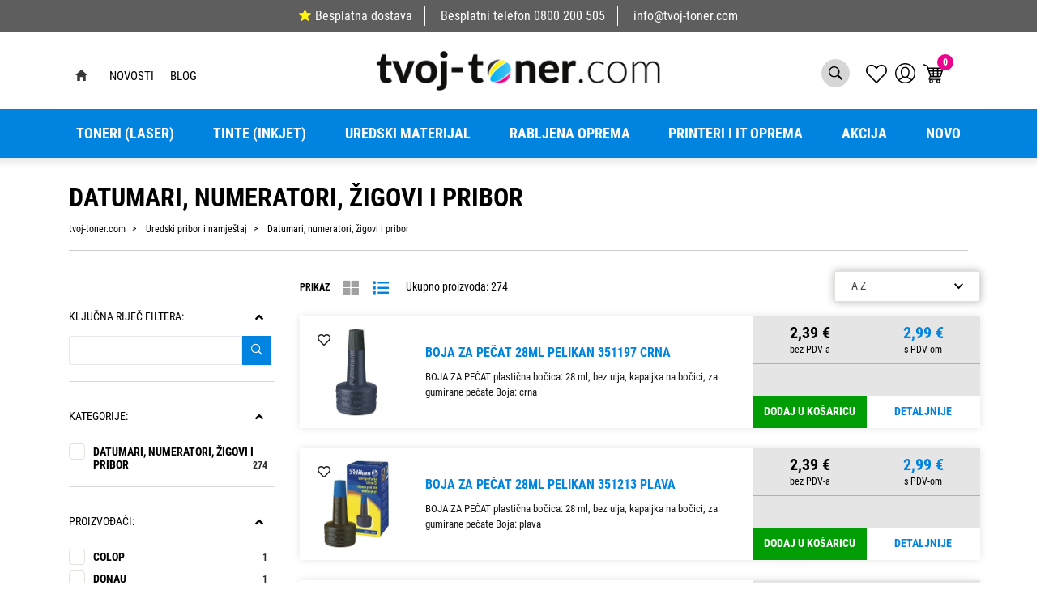

--- FILE ---
content_type: text/html; charset=utf-8
request_url: https://www.tvoj-toner.com/datumari-numeratori-zigovi-i-pribor-507/507/
body_size: 174651
content:





<!DOCTYPE html>
<html lang="hr" data-token="CfDJ8PFapNEqfulEkKkeKa5JYHTbD41Sn_F0gSTuazYFNOxIzBUZjxyToxL8IYNo2EUuFXeETSxlpQURf26cWYgnGyeD8qn5hwGRxR6YezwCN1QEuw" data-current-lang="hr" data-currency_code="&#x20AC;" data-kateid="507" data-wholesale="0" data-currency_display="&#x20AC;" data-currency_exchange="1">
<head itemscope>
    <meta charset="utf-8" />
    <meta name="viewport" content="width=device-width, initial-scale=1.0, minimum-scale=1, viewport-fit=cover" />
    <link rel="preconnect" href="//www.google-analytics.com">
    <link rel="preconnect" href="//ssl.google-analytics.com">
    <link rel="preconnect" href="//www.googletagmanager.com">
    <link rel="preconnect" href="//connect.facebook.net">
    <link rel="dns-prefetch" href="//static.ak.facebook.com">
    <link rel="dns-prefetch" href="//s-static.ak.facebook.com">
    <link rel="dns-prefetch" href="//fbstatic-a.akamaihd.net">
    <link rel="dns-prefetch" href="//maps.gstatic.com">
    <link rel="dns-prefetch" href="//maps.google.com">
    <link rel="dns-prefetch" href="//maps.googleapis.com">
    <link rel="dns-prefetch" href="//mt0.googleapis.com">
    <link rel="dns-prefetch" href="//mt1.googleapis.com">
            <link rel="canonical" href="https://www.tvoj-toner.com/datumari-numeratori-zigovi-i-pribor-507/507/">


    <meta name="apple-mobile-web-app-capable" content="yes">
    <meta name="mobile-web-app-capable" content="yes">
    <meta name="apple-mobile-web-app-status-bar-style" content="black">
    <meta name="msapplication-TileColor" content="#ffb116">
    <meta name="theme-color" content="#000000">
    <link rel="icon" href="/favicon.ico" sizes="32x32">
    <link rel="icon" href="/icon.svg" type="image/svg+xml">
    <link rel="apple-touch-icon" href="/apple-touch-icon-iphone-retina.png"> <!-- 180×180 -->
    <meta name="web_author" content="Mathema d.o.o.">
    <title>Štambilji, žigovi i ostali uredski materijal | Tvoj toner</title>
    
    
    <meta name="title" content="Štambilji, žigovi i ostali uredski materijal | Tvoj toner " />
    <meta name="keywords" content="Toneri, Tinte, Zamjenski toneri, Zamjenske tinte, printeri, rabljeni printeri, uredski materijal, papir, rabljena računala" />
    <meta name="description" content="Da bi svaki vaš papir bio zabilježen, pogledajte ponudu datumara, numeratora, žigova i ostaloga pribora vrhunske kvalitete i zajamčene dugotrajnosti. " />
    <meta property="og:title" content="Štambilji, žigovi i ostali uredski materijal | Tvoj toner">
<meta property="og:description" content="Toneri i tinte za sve vrste printera, printeri, uredski materijal, IT oprema i rabljena računala na web shopu Tvoj Toner.">
<meta property="og:type" content="website">
<meta property="og:url" content="https://www.tvoj-toner.com/datumari-numeratori-zigovi-i-pribor-507/507/">
<meta name="twitter:card" content="summary_large_image" />
<meta name="twitter:title" content="Štambilji, žigovi i ostali uredski materijal | Tvoj toner" />
<meta name="twitter:description " content="Toneri i tinte za sve vrste printera, printeri, uredski materijal, IT oprema i rabljena računala na web shopu Tvoj Toner." />
<meta property="twitter:url" content="https://www.tvoj-toner.com/datumari-numeratori-zigovi-i-pribor-507/507/">
    <meta property="og:image" content="https://www.tvoj-toner.com/img/social-cover.png">
    <meta property="og:image:alt" content="Opticus IT d.o.o.">
    <meta property="og:image:width" content="1200" />
    <meta property="og:image:height" content="630" />
    <meta property="og:image:type" content="image/png" />
    <meta name="twitter:image" content="https://www.tvoj-toner.com/img/social-cover.png">


    <script>
        window.dataLayer = window.dataLayer || [];
        window.dataLayer.push({ ecommerce: null });
        window.dataLayer.push({
        'event': 'view_item_list',
            'ecommerce': {
                'item_list_id': 'datumari-numeratori-zigovi-i-pribor',
                'item_list_name': 'Datumari, numeratori, žigovi i pribor',
                'items': [
 {
                                'item_id': '68403',
                                'item_name': 'Boja za pečat 28ml Pelikan 351197 crna',
                                'item_brand': 'Pelikan',
                                'item_category': 'Uredski pribor i namještaj',
                                'item_category2': 'Datumari, numeratori, žigovi i pribor',
                                'item_list_name': 'Datumari, numeratori, žigovi i pribor',
                                'price': 2.99,
                                'discount': 0,
                                'price_before_discount': 0,
                                'price_percentage_discount': 0+ '%',
                                'currency': 'EUR',
                                'google_business_vertical': 'custom',
                                'index':0
                            },  {
                                'item_id': '66345',
                                'item_name': 'Boja za pečat 28ml Pelikan 351213 plava',
                                'item_brand': 'Pelikan',
                                'item_category': 'Uredski pribor i namještaj',
                                'item_category2': 'Datumari, numeratori, žigovi i pribor',
                                'item_list_name': 'Datumari, numeratori, žigovi i pribor',
                                'price': 2.99,
                                'discount': 0,
                                'price_before_discount': 0,
                                'price_percentage_discount': 0+ '%',
                                'currency': 'EUR',
                                'google_business_vertical': 'custom',
                                'index':1
                            },  {
                                'item_id': '71160',
                                'item_name': 'Boja za pečat 28ml Trodat 7011 crna',
                                'item_brand': 'TRODAT',
                                'item_category': 'Uredski pribor i namještaj',
                                'item_category2': 'Datumari, numeratori, žigovi i pribor',
                                'item_list_name': 'Datumari, numeratori, žigovi i pribor',
                                'price': 3.17,
                                'discount': 0,
                                'price_before_discount': 0,
                                'price_percentage_discount': 0+ '%',
                                'currency': 'EUR',
                                'google_business_vertical': 'custom',
                                'index':2
                            },  {
                                'item_id': '65303',
                                'item_name': 'Boja za pečat 28ml Trodat 7011 crvena',
                                'item_brand': 'TRODAT',
                                'item_category': 'Uredski pribor i namještaj',
                                'item_category2': 'Datumari, numeratori, žigovi i pribor',
                                'item_list_name': 'Datumari, numeratori, žigovi i pribor',
                                'price': 3.17,
                                'discount': 0,
                                'price_before_discount': 0,
                                'price_percentage_discount': 0+ '%',
                                'currency': 'EUR',
                                'google_business_vertical': 'custom',
                                'index':3
                            },  {
                                'item_id': '63573',
                                'item_name': 'Boja za pečat 28ml Trodat 7011 ljubičasta',
                                'item_brand': 'TRODAT',
                                'item_category': 'Uredski pribor i namještaj',
                                'item_category2': 'Datumari, numeratori, žigovi i pribor',
                                'item_list_name': 'Datumari, numeratori, žigovi i pribor',
                                'price': 3.17,
                                'discount': 0,
                                'price_before_discount': 0,
                                'price_percentage_discount': 0+ '%',
                                'currency': 'EUR',
                                'google_business_vertical': 'custom',
                                'index':4
                            },  {
                                'item_id': '65149',
                                'item_name': 'Boja za pečat 28ml Trodat 7011 plava',
                                'item_brand': 'TRODAT',
                                'item_category': 'Uredski pribor i namještaj',
                                'item_category2': 'Datumari, numeratori, žigovi i pribor',
                                'item_list_name': 'Datumari, numeratori, žigovi i pribor',
                                'price': 3.17,
                                'discount': 0,
                                'price_before_discount': 0,
                                'price_percentage_discount': 0+ '%',
                                'currency': 'EUR',
                                'google_business_vertical': 'custom',
                                'index':5
                            },  {
                                'item_id': '65304',
                                'item_name': 'Boja za pečat 28ml Trodat 7011 zelena',
                                'item_brand': 'TRODAT',
                                'item_category': 'Uredski pribor i namještaj',
                                'item_category2': 'Datumari, numeratori, žigovi i pribor',
                                'item_list_name': 'Datumari, numeratori, žigovi i pribor',
                                'price': 3.17,
                                'discount': 0,
                                'price_before_discount': 0,
                                'price_percentage_discount': 0+ '%',
                                'currency': 'EUR',
                                'google_business_vertical': 'custom',
                                'index':6
                            },  {
                                'item_id': '72490',
                                'item_name': 'Boja za pečat 30ml Fornax crna',
                                'item_brand': '',
                                'item_category': 'Uredski pribor i namještaj',
                                'item_category2': 'Datumari, numeratori, žigovi i pribor',
                                'item_list_name': 'Datumari, numeratori, žigovi i pribor',
                                'price': 0.46,
                                'discount': 0,
                                'price_before_discount': 0,
                                'price_percentage_discount': 0+ '%',
                                'currency': 'EUR',
                                'google_business_vertical': 'custom',
                                'index':7
                            },  {
                                'item_id': '65088',
                                'item_name': 'Boja za pečat 30ml Fornax crvena',
                                'item_brand': '',
                                'item_category': 'Uredski pribor i namještaj',
                                'item_category2': 'Datumari, numeratori, žigovi i pribor',
                                'item_list_name': 'Datumari, numeratori, žigovi i pribor',
                                'price': 0.46,
                                'discount': 0,
                                'price_before_discount': 0,
                                'price_percentage_discount': 0+ '%',
                                'currency': 'EUR',
                                'google_business_vertical': 'custom',
                                'index':8
                            },  {
                                'item_id': '72491',
                                'item_name': 'Boja za pečat 30ml Fornax ljubičasta',
                                'item_brand': '',
                                'item_category': 'Uredski pribor i namještaj',
                                'item_category2': 'Datumari, numeratori, žigovi i pribor',
                                'item_list_name': 'Datumari, numeratori, žigovi i pribor',
                                'price': 0.46,
                                'discount': 0,
                                'price_before_discount': 0,
                                'price_percentage_discount': 0+ '%',
                                'currency': 'EUR',
                                'google_business_vertical': 'custom',
                                'index':9
                            },  {
                                'item_id': '72492',
                                'item_name': 'Boja za pečat 30ml Fornax plava',
                                'item_brand': '',
                                'item_category': 'Uredski pribor i namještaj',
                                'item_category2': 'Datumari, numeratori, žigovi i pribor',
                                'item_list_name': 'Datumari, numeratori, žigovi i pribor',
                                'price': 0.46,
                                'discount': 0,
                                'price_before_discount': 0,
                                'price_percentage_discount': 0+ '%',
                                'currency': 'EUR',
                                'google_business_vertical': 'custom',
                                'index':10
                            },  {
                                'item_id': '72493',
                                'item_name': 'Boja za pečat 30ml Fornax zelena',
                                'item_brand': '',
                                'item_category': 'Uredski pribor i namještaj',
                                'item_category2': 'Datumari, numeratori, žigovi i pribor',
                                'item_list_name': 'Datumari, numeratori, žigovi i pribor',
                                'price': 0.46,
                                'discount': 0,
                                'price_before_discount': 0,
                                'price_percentage_discount': 0+ '%',
                                'currency': 'EUR',
                                'google_business_vertical': 'custom',
                                'index':11
                            }                 ]
        }
    });
    </script>




    <link rel="stylesheet" href="/css/color.min.css?v=neYoduIjmn-JsNdEuzOvo7h23HqoOqdvsDiDUWwpOdU" />

    
    
        <script src="/lib/jquery/dist/jquery.min.js?v=eqaw4I9IoPldjffqieTL_h7z0ejA9zc_fyXt-05KMl4"></script>
        <link rel="stylesheet" type="text/css" media="all" href="/css/vsc.min.css?v=DcPA7-NKAvKl-WH9fOMB455IDjLcwHReJkuES68c33M" />
        <link rel="stylesheet" href="/css/custom.css?v=8Bo3TpyB49uJs6QpQMTWpUR2hJhqEpbkK_E_GW7tYpU" />
    
        
        
            <link rel="stylesheet" type="text/css" media="all" href="/menu/webslidemenu.min.css?v=nBTml9GhUQDmG3AOxuantAFdFM4OlHquNljZGWi435g" />
        

    


    


    <script src="https://apis.google.com/js/platform.js" async defer></script>
<a href="https://plus.google.com/109842423582262059710" rel="publisher"></a>

<!-- Google Tag Manager -->
<script>(function(w,d,s,l,i){w[l]=w[l]||[];w[l].push({'gtm.start':
new Date().getTime(),event:'gtm.js'});var f=d.getElementsByTagName(s)[0],
j=d.createElement(s),dl=l!='dataLayer'?'&l='+l:'';j.async=true;j.src=
'https://www.googletagmanager.com/gtm.js?id='+i+dl;f.parentNode.insertBefore(j,f);
})(window,document,'script','dataLayer','GTM-W98P4NF');</script>
<!-- End Google Tag Manager -->

<script id="Cookiebot" src="https://consent.cookiebot.com/uc.js" data-cbid="e0253d0d-70ab-4363-a539-2f04905bb2c4" data-consentmode="disabled" type="text/javascript" async></script>



	<meta name="theme-color" content="#000000" />
	<link rel="manifest" href="/manifest.webmanifest" />
</head>
<body class=" ">

    <!-- Google Tag Manager (noscript) -->
<noscript><iframe src="https://www.googletagmanager.com/ns.html?id=GTM-W98P4NF"
height="0" width="0" style="display:none;visibility:hidden"></iframe></noscript>
<!-- End Google Tag Manager (noscript) -->
    <div class="loading"></div>


    <div id="vsc-wrapper">
        <div class="menu-fixed">
                    <header id="top">
                        <div class="header">
   
    <div class="info-topbar">
        <ul>
            <li><a href="https://www.tvoj-toner.com/dostava/8/page/"><span class="star-five"></span>Besplatna dostava</a></li>
            <li><span class="free-phone">Besplatni telefon</span> <a href="tel:0800 200 505">0800 200 505</a></li>
            <li><a href="mailto:info@opticus-it.hr">info@tvoj-toner.com</a></li>
        </ul>
    </div>
</div>

<div class="container top-middle">
    <div class="row align-items-center">


        <div class="topbar-wrapper">
            <div class="container">
                <div class="row">
                    <div class="col-lg-12">
                        <div class="topbar">
                            <div class="left">
                                <ul>
                                    <li> <a class="home" href="https://www.tvoj-toner.com"></a></li>

                                        <li>
                                            <a href="/Novosti/">Novosti</a>
                                        </li>
                                        <li>
                                            <a href="/Blog/">Blog</a>
                                        </li>
                                </ul>
                            </div>
                            <a href="https://www.tvoj-toner.com" class="logo">
                                <img class="img-fluid" src="https://www.tvoj-toner.com/img/logo.png" width="356" height="50" alt="Tvoj toner">
                            </a>
                            <div class="right">
                                <ul>
                                    <li class="search d-none d-md-block">
                                            <a href="#" class="toggle-site-search" aria-expanded="false"></a>
<div class="search-top" data-search="1">

    <script defer src="/js/activeSearch-0.0.2.js?v=vUJCnTKURjh5CT4qd6JqVo0T9TYfB3K_P5woE8ZBFis"></script>
    <form class="search-form" id="multiple_form" method="get" action="/Search/">
        <input type="hidden" id="fs" name="fs" value="1" />
        <input id="multiple" class="search-input ui-autocomplete-input" name="term" type="text" placeholder="Unesite pojam za pretraživanje ..." autocomplete="off">
        <button class="search-btn-reset" type="reset"><span><i class="fas fa-plus"></i></span></button>
        <button class="search-btn" type="submit"><span>Traži</span></button>
        <div class="top_search_term">
            <div class="search_title">Zadnje pretraživano<span class="delete-all-search">Obriši sve</span></div>
            <div class="top_search_term_result"></div>
        </div>
        <div class="multiple-search">
            <div class="col-lg-12 result">
                <div class="row">
                    <div class="col-12">
                        <div class="artikli"></div>
                        <div class="d-flex justify-content-center mt-3">
                            <button class="count btn btn-type1 w-100" type="submit">Prikaži sve proizvode</button>
                        </div>
                    </div>
                </div>
            </div>
        </div>
        <div class="search-empty">
            <div class="col-lg-12 result">
                Nema rezultata za traženi pojam!
            </div>
        </div>
    </form>

    <template id="searchitem">
        <div class="product">
            <div class="productEntity" id="" data-product_id="" data-showadd="1">
            <div class="topproduct">
                <a class="searchlink" href="">
                    <img class="slika" src="">
                    <span></span>
                    <strong></strong>
                </a>
            </div>
            <div class="topcartadd productEntityAddToCart"><i class="fas fa-cart-plus"></i></div>
            </div>
        </div>
    </template>

    <template id="searchterm">
        <div class="product">
            <a class="searchlink" href="">
                <i class="far fa-search"></i>
                <span></span>
            </a>
        </div>
    </template>

</div>
                                    </li>

                                    <li class="top-favorites d-none d-sm-flex">
                                        <a href="/Favorites/">
                                            <i class="fal fa-heart">
                                            </i>
                                        </a>
                                    </li>


 <div class="top-user">
        <a class="text-dark" title="LogIn" href="/Identity/Account/Login/">
            <img class="img-fluid" src="/img/user.svg" width="25" height="25">
        </a>
    </div>

                                    <li class="top-cart top-right-cart">
                                     
					
<div class="dropdown">

        <div class="cart-top">
            <a href="/Cart/"><img src="https://www.tvoj-toner.com/img/cart-header.svg" alt="Košarica" width="25" height="24"><span class="count">0</span></a>
        </div>
</div>

    <script>
        $('.begin-checkout-top').on('click', function (e) {
                window.dataLayer = window.dataLayer || [];
                window.dataLayer.push({ ecommerce: null });
                window.dataLayer.push({
                'event': 'begin_checkout',
                'ecommerce': {
                'value': 0.00,
                'currency': 'EUR',
                'items': [
                    ]
                }
            });
            });
    </script>

                                    </li>
                                    <li>
                                        <a id="wsnavtoggle" href="#wsmenu-list" class="wsanimated-arrow">
                                            <div class="izbornik-title">Izbornik</div>
                                            <span></span>
                                        </a>
                                    </li>
                                </ul>
                            </div>
                        </div>
                    </div>
                </div>
            </div>
        </div>

       

    </div>
</div>



<div class="mobile-search">
    <div class="search-top-mobile">
        <form class="search-form-mobile" id="searchform-mobile" method="get" action="/Search/">
            <input id="artikl-mobile" class="search-input-mobile ui-autocomplete-input" name="term" type="text" placeholder="Unesite pojam za pretraživanje ..." autocomplete="off">
            <button class="search-btn-mobile" type="submit" title="Traži"><i class="fas fa-search"></i></button>
        </form>
    </div>
</div>

<div class="mobi multiple-search">
    <div class="artikli"></div>
    <div class="d-flex justify-content-center mt-3">
        <button class="mobilecount btn btn-type1 w-100" type="submit">Prikaži sve proizvode</button>
    </div>
</div>

<template id="searchitemmobi">
    <div class="product">
        <div class="topproduct">
            <a class="searchlink" href="">
                <img class="slika" src="">
                <span></span>
                <strong></strong>
            </a>
        </div>
    </div>
</template>


                    </header>

<div class="row menubg">
    <div class="wsmainfull rp container">
        <div class="wsmainwp clearfix">
            <nav class="wsmenu">
                <ul class="wsmenu-list">

                    <li class="d-block d-sm-none smllogo"><a href="/"><img src="/img/logo.png?v=XJWPu5spEbAFmzyAiHoAUPKfl-y5lk3PN9pgUIts1xg" width="155" height="50" /></a></li>
                    <li class="logo"><a href="/"><img src="/img/logo.png?v=XJWPu5spEbAFmzyAiHoAUPKfl-y5lk3PN9pgUIts1xg" width="155" height="50" alt="Opticus IT d.o.o." /></a></li>
                        <li aria-haspopup="true">
                            <a class="level" href="/toneri-laser/7/l/" >Toneri (Laser)</a>


                                    <ul class="sub-menu ">
                                        <li><a class="level" href="/toneri-laser/7/l/">PRIKAŽI SVE</a></li>
                                            <li aria-haspopup="true">
                                                <a style="" href="/canon-toneri-446/446/">Canon toneri</a>
                                                    <ul class="sub-menu">
                                                        <li><a class="level" href="/canon-toneri-446/446/"></a></li>
                                                            <li aria-haspopup="true"><a style="" href="/canon-orginalni-toneri-598/598/">Canon orginalni toneri</a></li>
                                                            <li aria-haspopup="true"><a style="" href="/canon-zamjenski-toneri-597/597/">Canon zamjenski toneri</a></li>
                                                    </ul>
                                            </li>
                                            <li aria-haspopup="true">
                                                <a style="" href="/samsung-toneri-447/447/">Samsung toneri</a>
                                                    <ul class="sub-menu">
                                                        <li><a class="level" href="/samsung-toneri-447/447/"></a></li>
                                                            <li aria-haspopup="true"><a style="" href="/samsung-orginalni-toneri-595/595/">Samsung orginalni toneri</a></li>
                                                            <li aria-haspopup="true"><a style="" href="/samsung-zamjenski-toneri-596/596/">Samsung zamjenski toneri</a></li>
                                                    </ul>
                                            </li>
                                            <li aria-haspopup="true">
                                                <a style="" href="/epson-toneri-449/449/">Epson toneri</a>
                                                    <ul class="sub-menu">
                                                        <li><a class="level" href="/epson-toneri-449/449/"></a></li>
                                                            <li aria-haspopup="true"><a style="" href="/epson-orginalni-toneri-591/591/">Epson orginalni toneri</a></li>
                                                            <li aria-haspopup="true"><a style="" href="/epson-zamjenski-toneri-592/592/">Epson zamjenski toneri</a></li>
                                                    </ul>
                                            </li>
                                            <li aria-haspopup="true">
                                                <a style="" href="/lexmark-toneri-448/448/">Lexmark toneri</a>
                                                    <ul class="sub-menu">
                                                        <li><a class="level" href="/lexmark-toneri-448/448/"></a></li>
                                                            <li aria-haspopup="true"><a style="" href="/lexmark-orginalni-toneri-593/593/">Lexmark orginalni toneri</a></li>
                                                            <li aria-haspopup="true"><a style="" href="/lexmark-zamjenski-toneri-594/594/">Lexmark zamjenski toneri</a></li>
                                                    </ul>
                                            </li>
                                            <li aria-haspopup="true">
                                                <a style="" href="/brother-toneri-451/451/">Brother toneri</a>
                                                    <ul class="sub-menu">
                                                        <li><a class="level" href="/brother-toneri-451/451/"></a></li>
                                                            <li aria-haspopup="true"><a style="" href="/brother-orginalni-toneri-587/587/">Brother orginalni toneri</a></li>
                                                            <li aria-haspopup="true"><a style="" href="/brother-zamjenski-toneri-588/588/">Brother zamjenski toneri</a></li>
                                                    </ul>
                                            </li>
                                            <li aria-haspopup="true">
                                                <a style="" href="/xerox-toneri-450/450/">Xerox toneri</a>
                                                    <ul class="sub-menu">
                                                        <li><a class="level" href="/xerox-toneri-450/450/"></a></li>
                                                            <li aria-haspopup="true"><a style="" href="/xerox-orginalni-toneri-589/589/">Xerox orginalni toneri</a></li>
                                                            <li aria-haspopup="true"><a style="" href="/xerox-zamjenski-toneri-590/590/">Xerox zamjenski toneri</a></li>
                                                    </ul>
                                            </li>
                                            <li aria-haspopup="true">
                                                <a style="" href="/oki-toneri-452/452/">OKI toneri</a>
                                                    <ul class="sub-menu">
                                                        <li><a class="level" href="/oki-toneri-452/452/"></a></li>
                                                            <li aria-haspopup="true"><a style="" href="/oki-orginalni-toneri-586/586/">OKI orginalni toneri</a></li>
                                                            <li aria-haspopup="true"><a style="" href="/oki-zamjenski-toneri-585/585/">OKI zamjenski toneri</a></li>
                                                    </ul>
                                            </li>
                                            <li aria-haspopup="true">
                                                <a style="" href="/kyocera-toneri-454/454/">Kyocera toneri</a>
                                                    <ul class="sub-menu">
                                                        <li><a class="level" href="/kyocera-toneri-454/454/"></a></li>
                                                            <li aria-haspopup="true"><a style="" href="/kyocera-orginalni-toneri-583/583/">Kyocera orginalni toneri</a></li>
                                                            <li aria-haspopup="true"><a style="" href="/kyocera-zamjenski-toneri-584/584/">Kyocera zamjenski toneri</a></li>
                                                    </ul>
                                            </li>
                                            <li aria-haspopup="true">
                                                <a style="" href="/konica-minolta-toneri-455/455/">Konica Minolta toneri</a>
                                                    <ul class="sub-menu">
                                                        <li><a class="level" href="/konica-minolta-toneri-455/455/"></a></li>
                                                            <li aria-haspopup="true"><a style="" href="/konica-minolta-orginalni-toneri-582/582/">Konica Minolta orginalni toneri</a></li>
                                                            <li aria-haspopup="true"><a style="" href="/konica-minolta-zamjenski-toneri-581/581/">Konica Minolta zamjenski toneri</a></li>
                                                    </ul>
                                            </li>
                                            <li aria-haspopup="true">
                                                <a style="" href="/nashuatec-toneri-456/456/">Nashuatec toneri</a>
                                                    <ul class="sub-menu">
                                                        <li><a class="level" href="/nashuatec-toneri-456/456/"></a></li>
                                                            <li aria-haspopup="true"><a style="" href="/nashuatec-orginalni-toneri-580/580/">Nashuatec orginalni toneri</a></li>
                                                            <li aria-haspopup="true"><a style="" href="/nashuatec-zamjenski-toneri-579/579/">Nashuatec zamjenski toneri</a></li>
                                                    </ul>
                                            </li>
                                            <li aria-haspopup="true">
                                                <a style="" href="/hp-toneri-467/467/">HP toneri</a>
                                                    <ul class="sub-menu">
                                                        <li><a class="level" href="/hp-toneri-467/467/"></a></li>
                                                            <li aria-haspopup="true"><a style="" href="/hp-orginalni-toneri-578/578/">HP orginalni toneri</a></li>
                                                            <li aria-haspopup="true"><a style="" href="/hp-zamjenski-toneri-577/577/">HP zamjenski toneri</a></li>
                                                    </ul>
                                            </li>
                                    </ul>


                        </li>
                        <li aria-haspopup="true">
                            <a class="level" href="/tinte-inkjet/10/l/" >Tinte (inkjet)</a>


                                    <ul class="sub-menu ">
                                        <li><a class="level" href="/tinte-inkjet/10/l/">PRIKAŽI SVE Tinte</a></li>
                                            <li aria-haspopup="true">
                                                <a style="" href="/canon-tinte-600/600/">Canon tinte</a>
                                                    <ul class="sub-menu">
                                                        <li><a class="level" href="/canon-tinte-600/600/"></a></li>
                                                            <li aria-haspopup="true"><a style="" href="/canon-orginalne-tinte-619/619/">Canon orginalne tinte</a></li>
                                                            <li aria-haspopup="true"><a style="" href="/canon-zamjenske-tinte-620/620/">Canon zamjenske tinte</a></li>
                                                    </ul>
                                            </li>
                                            <li aria-haspopup="true">
                                                <a style="" href="/samsung-tinte-606/606/">Samsung tinte</a>
                                                    <ul class="sub-menu">
                                                        <li><a class="level" href="/samsung-tinte-606/606/"></a></li>
                                                            <li aria-haspopup="true"><a style="" href="/samsung-orginalne-tinte-618/618/">Samsung orginalne tinte</a></li>
                                                            <li aria-haspopup="true"><a style="" href="/samsung-zamjenske-tinte-617/617/">Samsung zamjenske tinte</a></li>
                                                    </ul>
                                            </li>
                                            <li aria-haspopup="true">
                                                <a style="" href="/epson-tinte-607/607/">Epson tinte</a>
                                                    <ul class="sub-menu">
                                                        <li><a class="level" href="/epson-tinte-607/607/"></a></li>
                                                            <li aria-haspopup="true"><a style="" href="/epson-orginalne-tinte-615/615/">Epson orginalne tinte</a></li>
                                                            <li aria-haspopup="true"><a style="" href="/epson-zamjenske-tinte-616/616/">Epson zamjenske tinte</a></li>
                                                    </ul>
                                            </li>
                                            <li aria-haspopup="true">
                                                <a style="" href="/lexmark-tinte-608/608/">Lexmark tinte</a>
                                                    <ul class="sub-menu">
                                                        <li><a class="level" href="/lexmark-tinte-608/608/"></a></li>
                                                            <li aria-haspopup="true"><a style="" href="/lexmark-orginalne-tinte-613/613/">Lexmark orginalne tinte</a></li>
                                                            <li aria-haspopup="true"><a style="" href="/lexmark-zamjenske-tinte-614/614/">Lexmark zamjenske tinte</a></li>
                                                    </ul>
                                            </li>
                                            <li aria-haspopup="true">
                                                <a style="" href="/brother-tinte-609/609/">Brother tinte</a>
                                                    <ul class="sub-menu">
                                                        <li><a class="level" href="/brother-tinte-609/609/"></a></li>
                                                            <li aria-haspopup="true"><a style="" href="/brother-orginalne-tinte-612/612/">Brother orginalne tinte</a></li>
                                                            <li aria-haspopup="true"><a style="" href="/brother-zamjenske-tinte-611/611/">Brother zamjenske tinte</a></li>
                                                    </ul>
                                            </li>
                                            <li aria-haspopup="true">
                                                <a style="" href="/hp-tinte-599/599/">HP tinte</a>
                                                    <ul class="sub-menu">
                                                        <li><a class="level" href="/hp-tinte-599/599/"></a></li>
                                                            <li aria-haspopup="true"><a style="" href="/hp-orginalne-tinte-622/622/">HP orginalne tinte</a></li>
                                                            <li aria-haspopup="true"><a style="" href="/hp-zamjenske-tinte-621/621/">HP zamjenske tinte</a></li>
                                                    </ul>
                                            </li>
                                    </ul>


                        </li>
                        <li aria-haspopup="true">
                            <a class="level" href="/uredski-materijal/8/l/" >Uredski materijal</a>


                                    <ul class="sub-menu ">
                                        <li><a class="level" href="/uredski-materijal/8/l/">PRIKAŽI SVE</a></li>
                                            <li aria-haspopup="true">
                                                <a style="" href="/za-odlaganje-i-arhiviranje-495/495/">Za odlaganje i arhiviranje</a>
                                                    <ul class="sub-menu">
                                                        <li><a class="level" href="/za-odlaganje-i-arhiviranje-495/495/"></a></li>
                                                            <li aria-haspopup="true"><a style="" href="/fascikli-498/498/">Fascikli</a></li>
                                                            <li aria-haspopup="true"><a style="" href="/mape-ulozne-497/497/">Mape uložne</a></li>
                                                            <li aria-haspopup="true"><a style="" href="/mape-visece-500/500/">Mape viseće</a></li>
                                                            <li aria-haspopup="true"><a style="" href="/mape-za-odlaganje-499/499/">Mape za odlaganje</a></li>
                                                            <li aria-haspopup="true"><a style="" href="/registratori-496/496/">Registratori</a></li>
                                                    </ul>
                                            </li>
                                            <li aria-haspopup="true">
                                                <a style="" href="/uredski-pribor-i-namjestaj-501/501/">Uredski pribor i namještaj</a>
                                                    <ul class="sub-menu">
                                                        <li><a class="level" href="/uredski-pribor-i-namjestaj-501/501/"></a></li>
                                                            <li aria-haspopup="true"><a style="" href="/adresari-albumi-za-vizitke-509/509/">Adresari, albumi za vizitke</a></li>
                                                            <li aria-haspopup="true"><a style="" href="/blokovi-samzastavice-i-stalci-503/503/">Blokovi sam.,zastavice i stalci</a></li>
                                                            <li aria-haspopup="true"><a style="" href="/busilice-504/504/">Bušilice</a></li>
                                                            <li aria-haspopup="true"><a style="" href="/datumari-numeratori-zigovi-i-pribor-507/507/">Datumari, numeratori, žigovi i pribor</a></li>
                                                            <li aria-haspopup="true"><a style="" href="/korekture-505/505/">Korekture</a></li>
                                                            <li aria-haspopup="true"><a style="" href="/kutije-i-stalci-stolne-podloge-508/508/">Kutije i stalci, stolne podloge</a></li>
                                                            <li aria-haspopup="true"><a style="" href="/ljepila-506/506/">Ljepila</a></li>
                                                            <li aria-haspopup="true"><a style="" href="/namjestaj-510/510/">Namještaj</a></li>
                                                            <li aria-haspopup="true"><a style="" href="/strojevi-za-spajanje-i-pribor-502/502/">Strojevi za spajanje i pribor</a></li>
                                                    </ul>
                                            </li>
                                            <li aria-haspopup="true">
                                                <a style="" href="/pisaci-i-crtaci-pribor-511/511/">Pisaći i crtaći pribor</a>
                                                    <ul class="sub-menu">
                                                        <li><a class="level" href="/pisaci-i-crtaci-pribor-511/511/"></a></li>
                                                            <li aria-haspopup="true"><a style="" href="/flomasteri-515/515/">Flomasteri</a></li>
                                                            <li aria-haspopup="true"><a style="" href="/garniture-i-stalci-520/520/">Garniture i stalci</a></li>
                                                            <li aria-haspopup="true"><a style="" href="/markeri-i-signiri-516/516/">Markeri i signiri</a></li>
                                                            <li aria-haspopup="true"><a style="" href="/nalivpera-514/514/">Nalivpera</a></li>
                                                            <li aria-haspopup="true"><a style="" href="/olovke-grafitne-518/518/">Olovke grafitne</a></li>
                                                            <li aria-haspopup="true"><a style="" href="/olovke-kemijske-512/512/">Olovke kemijske</a></li>
                                                            <li aria-haspopup="true"><a style="" href="/olovke-tehnicke-517/517/">Olovke tehničke</a></li>
                                                            <li aria-haspopup="true"><a style="" href="/pribor-za-crtanje-519/519/">Pribor za crtanje</a></li>
                                                            <li aria-haspopup="true"><a style="" href="/roleri-513/513/">Roleri</a></li>
                                                    </ul>
                                            </li>
                                            <li aria-haspopup="true">
                                                <a style="" href="/otprema-i-sredstva-za-odrzavanje-521/521/">Otprema i sredstva za održavanje</a>
                                                    <ul class="sub-menu">
                                                        <li><a class="level" href="/otprema-i-sredstva-za-odrzavanje-521/521/"></a></li>
                                                            <li aria-haspopup="true"><a style="" href="/kuverte-522/522/">Kuverte</a></li>
                                                            <li aria-haspopup="true"><a style="" href="/pribor-za-jelo-i-pice-salvete-stolnjaci/527/">Pribor za jelo i piće, salvete, stolnjaci</a></li>
                                                            <li aria-haspopup="true"><a style="" href="/pribor-za-rezanje-525/525/">Pribor za rezanje</a></li>
                                                            <li aria-haspopup="true"><a style="" href="/sredstva-za-odrz-cistoce-i-higijene-526/526/">Sredstva za održ. čistoće i higijene</a></li>
                                                            <li aria-haspopup="true"><a style="" href="/spaga-gumene-vezice-otprema-524/524/">Špaga, gumene vezice, otprema</a></li>
                                                            <li aria-haspopup="true"><a style="" href="/trake-ljepljive-523/523/">Trake ljepljive</a></li>
                                                    </ul>
                                            </li>
                                            <li aria-haspopup="true">
                                                <a style="" href="/za-prezentaciju-532/532/">Za prezentaciju</a>
                                                    <ul class="sub-menu">
                                                        <li><a class="level" href="/za-prezentaciju-532/532/"></a></li>
                                                            <li aria-haspopup="true"><a style="" href="/ploce-i-pribor-533/533/">Ploče i pribor</a></li>
                                                            <li aria-haspopup="true"><a style="" href="/pribor-za-prezentaciju-536/536/">Pribor za prezentaciju</a></li>
                                                            <li aria-haspopup="true"><a style="" href="/uredaji-za-prezentaciju-535/535/">Uređaji za prezentaciju</a></li>
                                                            <li aria-haspopup="true"><a style="" href="/uvezivanje-i-plastifikacija-534/534/">Uvezivanje i plastifikacija</a></li>
                                                    </ul>
                                            </li>
                                            <li aria-haspopup="true">
                                                <a style="" href="/strojevi-i-informaticki-pribor-528/528/">Strojevi i informatički pribor</a>
                                                    <ul class="sub-menu">
                                                        <li><a class="level" href="/strojevi-i-informaticki-pribor-528/528/"></a></li>
                                                            <li aria-haspopup="true"><a style="" href="/baterije-623/623/">Baterije</a></li>
                                                            <li aria-haspopup="true"><a style="" href="/kalkulatori-530/530/">Kalkulatori</a></li>
                                                            <li aria-haspopup="true"><a style="" href="/mediji-za-arhiviranje-podataka-i-oprema-531/531/">Mediji za arhiviranje podataka i oprema</a></li>
                                                            <li aria-haspopup="true"><a style="" href="/ostali-uredski-strojevi-539/539/">Ostali uredski strojevi</a></li>
                                                            <li aria-haspopup="true"><a style="" href="/sredstva-za-ciscenje-informaticke-opreme-537/537/">Sredstva za čišćenje informatičke opreme</a></li>
                                                            <li aria-haspopup="true"><a style="" href="/vrpce-za-pisace-529/529/">Vrpce za pisače</a></li>
                                                    </ul>
                                            </li>
                                            <li aria-haspopup="true">
                                                <a style="" href="/poslovna-galanterija-i-darovni-program-542/542/">Poslovna galanterija i darovni program</a>
                                                    <ul class="sub-menu">
                                                        <li><a class="level" href="/poslovna-galanterija-i-darovni-program-542/542/"></a></li>
                                                            <li aria-haspopup="true"><a style="" href="/darovni-program-544/544/">Darovni program</a></li>
                                                            <li aria-haspopup="true"><a style="" href="/poklon-program-548/548/">Poklon program</a></li>
                                                            <li aria-haspopup="true"><a style="" href="/poslovna-i-informaticka-galanterija-545/545/">Poslovna i informatička galanterija</a></li>
                                                            <li aria-haspopup="true"><a style="" href="/rokovnici-i-planeri-547/547/">Rokovnici i planeri</a></li>
                                                            <li aria-haspopup="true"><a style="" href="/tekstil-549/549/">Tekstil</a></li>
                                                    </ul>
                                            </li>
                                            <li aria-haspopup="true">
                                                <a style="" href="/za-skolu-550/550/">Za školu</a>
                                                    <ul class="sub-menu">
                                                        <li><a class="level" href="/za-skolu-550/550/"></a></li>
                                                            <li aria-haspopup="true"><a style="" href="/blokovi-mape-kolaz-i-papir-za-skolu-554/554/">Blokovi, mape, kolaž i papir za školu</a></li>
                                                            <li aria-haspopup="true"><a style="" href="/boje-skolske-552/552/">Boje školske</a></li>
                                                            <li aria-haspopup="true"><a style="" href="/knjige-i-nastavna-pomagala/557/">Knjige i nastavna pomagala</a></li>
                                                            <li aria-haspopup="true"><a style="" href="/materijali-za-modeliranje-i-dekoraciju/555/">Materijali za modeliranje i dekoraciju</a></li>
                                                            <li aria-haspopup="true"><a style="" href="/pribor-ostali-skolski-556/556/">Pribor ostali školski</a></li>
                                                            <li aria-haspopup="true"><a style="" href="/ruksaci-i-pernice-551/551/">Ruksaci i pernice</a></li>
                                                    </ul>
                                            </li>
                                            <li aria-haspopup="true">
                                                <a style="" href="/papir-i-papirna-konfekcija-436/436/">Papir i papirna konfekcija</a>
                                                    <ul class="sub-menu">
                                                        <li><a class="level" href="/papir-i-papirna-konfekcija-436/436/"></a></li>
                                                            <li aria-haspopup="true"><a style="" href="/biljeznice-i-blokovi-493/493/">Bilježnice i blokovi</a></li>
                                                            <li aria-haspopup="true"><a style="" href="/etikete-i-aparati-za-etiketiranje-492/492/">Etikete i aparati za etiketiranje</a></li>
                                                            <li aria-haspopup="true"><a style="" href="/papir-i-folija-za-specijalnu-namjenu-487/487/">Papir i folija za specijalnu namjenu</a></li>
                                                            <li aria-haspopup="true"><a style="" href="/papir-za-kopiranje-i-pisace-437/437/">Papir za kopiranje i pisače</a></li>
                                                            <li aria-haspopup="true"><a style="" href="/papiri-beskonacni-489/489/">Papiri beskonačni</a></li>
                                                            <li aria-haspopup="true"><a style="" href="/papiri-omotni-490/490/">Papiri omotni</a></li>
                                                            <li aria-haspopup="true"><a style="" href="/papirne-role-za-kase-kalkulatore-491/491/">Papirne role za kase, kalkulatore</a></li>
                                                            <li aria-haspopup="true"><a style="" href="/tiskanice-494/494/">Tiskanice</a></li>
                                                            <li aria-haspopup="true"><a style="" href="/uredski-papir-488/488/">Uredski papir</a></li>
                                                    </ul>
                                            </li>
                                    </ul>


                        </li>
                        <li aria-haspopup="true">
                            <a class="level" href="/rabljena-oprema/9/l/" >Rabljena oprema</a>


                                    <ul class="sub-menu ">
                                        <li><a class="level" href="/rabljena-oprema/9/l/">PRIKAŽI SVE</a></li>
                                            <li aria-haspopup="true">
                                                <a style="" href="/monitori-419/419/">Monitori</a>
                                                    <ul class="sub-menu">
                                                        <li><a class="level" href="/monitori-419/419/"></a></li>
                                                            <li aria-haspopup="true"><a style="" href="/20-46-lcd-monitori-424/424/">20&quot; - 46&quot; LCD monitori</a></li>
                                                    </ul>
                                            </li>
                                            <li aria-haspopup="true">
                                                <a style="" href="/serveri-425/425/">Serveri</a>
                                                    <ul class="sub-menu">
                                                        <li><a class="level" href="/serveri-425/425/"></a></li>
                                                            <li aria-haspopup="true"><a style="" href="/serveri-624/624/">Serveri</a></li>
                                                    </ul>
                                            </li>
                                            <li aria-haspopup="true">
                                                <a style="" href="/printeri-428/428/">Printeri</a>
                                                    <ul class="sub-menu">
                                                        <li><a class="level" href="/printeri-428/428/"></a></li>
                                                            <li aria-haspopup="true"><a style="" href="/laserski-printeri-429/429/">Laserski printeri</a></li>
                                                            <li aria-haspopup="true"><a style="" href="/pos-printeri-430/430/">POS printeri</a></li>
                                                    </ul>
                                            </li>
                                            <li aria-haspopup="true">
                                                <a style="" href="/pos-oprema-431/431/">POS oprema</a>
                                                    <ul class="sub-menu">
                                                        <li><a class="level" href="/pos-oprema-431/431/"></a></li>
                                                            <li aria-haspopup="true"><a style="" href="/pos-blagajne/432/">POS blagajne</a></li>
                                                    </ul>
                                            </li>
                                            <li aria-haspopup="true">
                                                <a style="" href="/racunala-416/416/">Računala</a>
                                                    <ul class="sub-menu">
                                                        <li><a class="level" href="/racunala-416/416/"></a></li>
                                                            <li aria-haspopup="true"><a style="" href="/prijenosna-racunala-418/418/">Prijenosna računala</a></li>
                                                            <li aria-haspopup="true"><a style="" href="/docking-station-675/675/">Docking station</a></li>
                                                            <li aria-haspopup="true"><a style="" href="/pc-racunala-417/417/">PC računala</a></li>
                                                    </ul>
                                            </li>
                                            <li aria-haspopup="true">
                                                <a style="" href="/tableti-672/672/">Tableti</a>
                                                    <ul class="sub-menu">
                                                        <li><a class="level" href="/tableti-672/672/"></a></li>
                                                            <li aria-haspopup="true"><a style="" href="/tableti-673/673/">Tableti</a></li>
                                                    </ul>
                                            </li>
                                    </ul>


                        </li>
                        <li aria-haspopup="true">
                            <a class="level" href="/printeri-i-it-oprema/13/l/" >Printeri i IT oprema</a>



                                <div class="wsmegamenu menu_2 clearfix">
                                    <div class="col-md-12 float-left">
                                        <div class="row">
                                                <div class="col-lg-3 col-12 catehead">
                                                    <h2><a style="" href="/printeri-i-multifinkcijski-uredaji-300/300/">Printeri i multifinkcijski uređaji</a></h2>
                                                    <ul class="link-list">

                                                                <li><a style="" href="/inkjet-printeri-304/304/">Inkjet printeri</a></li>
                                                                <li><a style="" href="/laser-boja-303/303/">Laser boja</a></li>
                                                                <li><a style="" href="/laser-mono-302/302/">Laser mono</a></li>
                                                                <li><a style="" href="/matricni-printer-309/309/">Matrični printer</a></li>
                                                                <li><a style="" href="/mobilni-printer-308/308/">Mobilni printer</a></li>
                                                                <li><a style="" href="/multifunkcijski-inkjet-printer-307/307/">Multifunkcijski inkjet printer</a></li>
                                                                <li><a style="" href="/multifunkcijski-laser-printer-306/306/">Multifunkcijski laser printer</a></li>
                                                                <li><a style="" href="/pos-printeri-1012/1012/">POS printeri</a></li>
                                                                <li><a style="" href="/printer-veliki-formati-305/305/">Printer veliki formati</a></li>
                                                                <li><a style="" href="/printeri-za-naljepnice/1010/">Printeri za naljepnice</a></li>
                                                                <li><a style="" href="/skeneri-1011/1011/">Skeneri</a></li>
                                                    </ul>
                                                </div>
                                                <div class="col-lg-3 col-12 catehead">
                                                    <h2><a style="" href="/printerifotokopirkeskeneri-625/625/">Printeri/Fotokopirke/Skeneri</a></h2>
                                                    <ul class="link-list">

                                                                <li><a style="" href="/laserski-printeri-626/626/">Laserski printeri</a></li>
                                                                <li><a style="" href="/ploteri-1015/1015/">Ploteri</a></li>
                                                                <li><a style="" href="/inkjet-printeri-627/627/">InkJet printeri</a></li>
                                                                <li><a style="" href="/fotokopirni-uredaji-628/628/">Fotokopirni uređaji</a></li>
                                                                <li><a style="" href="/ciss-printeri-1013/1013/">CISS printeri</a></li>
                                                                <li><a style="" href="/skeneri-629/629/">Skeneri</a></li>
                                                    </ul>
                                                </div>
                                        </div>
                                    </div>
                                </div>

                        </li>

                        <li class="d-block d-sm-none d-lg-block">
                            <a class="level" href="/akcija/">Akcija</a>
                        </li>

                    <li class="d-block d-sm-none d-lg-block">
                        <a class="level" href="/novo/">Novo</a>
                    </li>

                        <li class="d-block d-sm-none">
                            <a class="text-dark" href="/akcija/">Akcija</a>
                        </li>

                    <li class="d-block d-sm-none">
                        <a class="text-dark" href="/novo/">Novo</a>
                    </li>



                        <li class="d-block d-sm-none">
                            <a class="text-dark" href="/Blog/">Blog</a>
                        </li>
                </ul>
            </nav>

            <nav id="wsmenu-list" style="display: none;">
                <ul>
                        <li aria-haspopup="true">
                            <a class="level" href="/toneri-laser/7/l/">Toneri (Laser)</a>
                                <ul>
                                    <li>
                                        <a class="level" href="/toneri-laser/7/l/"><strong>Prikaži sve</strong></a>
                                    </li>
                                        <li aria-haspopup="true">
                                            <a href="/canon-toneri-446/446/">Canon toneri</a>
                                                <ul>
                                                        <li aria-haspopup="true"><a href="/canon-orginalni-toneri-598/598/">Canon orginalni toneri</a></li>
                                                        <li aria-haspopup="true"><a href="/canon-zamjenski-toneri-597/597/">Canon zamjenski toneri</a></li>
                                                </ul>                                        </li>
                                        <li aria-haspopup="true">
                                            <a href="/samsung-toneri-447/447/">Samsung toneri</a>
                                                <ul>
                                                        <li aria-haspopup="true"><a href="/samsung-orginalni-toneri-595/595/">Samsung orginalni toneri</a></li>
                                                        <li aria-haspopup="true"><a href="/samsung-zamjenski-toneri-596/596/">Samsung zamjenski toneri</a></li>
                                                </ul>                                        </li>
                                        <li aria-haspopup="true">
                                            <a href="/epson-toneri-449/449/">Epson toneri</a>
                                                <ul>
                                                        <li aria-haspopup="true"><a href="/epson-orginalni-toneri-591/591/">Epson orginalni toneri</a></li>
                                                        <li aria-haspopup="true"><a href="/epson-zamjenski-toneri-592/592/">Epson zamjenski toneri</a></li>
                                                </ul>                                        </li>
                                        <li aria-haspopup="true">
                                            <a href="/lexmark-toneri-448/448/">Lexmark toneri</a>
                                                <ul>
                                                        <li aria-haspopup="true"><a href="/lexmark-orginalni-toneri-593/593/">Lexmark orginalni toneri</a></li>
                                                        <li aria-haspopup="true"><a href="/lexmark-zamjenski-toneri-594/594/">Lexmark zamjenski toneri</a></li>
                                                </ul>                                        </li>
                                        <li aria-haspopup="true">
                                            <a href="/brother-toneri-451/451/">Brother toneri</a>
                                                <ul>
                                                        <li aria-haspopup="true"><a href="/brother-orginalni-toneri-587/587/">Brother orginalni toneri</a></li>
                                                        <li aria-haspopup="true"><a href="/brother-zamjenski-toneri-588/588/">Brother zamjenski toneri</a></li>
                                                </ul>                                        </li>
                                        <li aria-haspopup="true">
                                            <a href="/xerox-toneri-450/450/">Xerox toneri</a>
                                                <ul>
                                                        <li aria-haspopup="true"><a href="/xerox-orginalni-toneri-589/589/">Xerox orginalni toneri</a></li>
                                                        <li aria-haspopup="true"><a href="/xerox-zamjenski-toneri-590/590/">Xerox zamjenski toneri</a></li>
                                                </ul>                                        </li>
                                        <li aria-haspopup="true">
                                            <a href="/oki-toneri-452/452/">OKI toneri</a>
                                                <ul>
                                                        <li aria-haspopup="true"><a href="/oki-orginalni-toneri-586/586/">OKI orginalni toneri</a></li>
                                                        <li aria-haspopup="true"><a href="/oki-zamjenski-toneri-585/585/">OKI zamjenski toneri</a></li>
                                                </ul>                                        </li>
                                        <li aria-haspopup="true">
                                            <a href="/kyocera-toneri-454/454/">Kyocera toneri</a>
                                                <ul>
                                                        <li aria-haspopup="true"><a href="/kyocera-orginalni-toneri-583/583/">Kyocera orginalni toneri</a></li>
                                                        <li aria-haspopup="true"><a href="/kyocera-zamjenski-toneri-584/584/">Kyocera zamjenski toneri</a></li>
                                                </ul>                                        </li>
                                        <li aria-haspopup="true">
                                            <a href="/konica-minolta-toneri-455/455/">Konica Minolta toneri</a>
                                                <ul>
                                                        <li aria-haspopup="true"><a href="/konica-minolta-orginalni-toneri-582/582/">Konica Minolta orginalni toneri</a></li>
                                                        <li aria-haspopup="true"><a href="/konica-minolta-zamjenski-toneri-581/581/">Konica Minolta zamjenski toneri</a></li>
                                                </ul>                                        </li>
                                        <li aria-haspopup="true">
                                            <a href="/nashuatec-toneri-456/456/">Nashuatec toneri</a>
                                                <ul>
                                                        <li aria-haspopup="true"><a href="/nashuatec-orginalni-toneri-580/580/">Nashuatec orginalni toneri</a></li>
                                                        <li aria-haspopup="true"><a href="/nashuatec-zamjenski-toneri-579/579/">Nashuatec zamjenski toneri</a></li>
                                                </ul>                                        </li>
                                        <li aria-haspopup="true">
                                            <a href="/hp-toneri-467/467/">HP toneri</a>
                                                <ul>
                                                        <li aria-haspopup="true"><a href="/hp-orginalni-toneri-578/578/">HP orginalni toneri</a></li>
                                                        <li aria-haspopup="true"><a href="/hp-zamjenski-toneri-577/577/">HP zamjenski toneri</a></li>
                                                </ul>                                        </li>
                                </ul>                        </li>
                        <li aria-haspopup="true">
                            <a class="level" href="/tinte-inkjet/10/l/">Tinte (inkjet)</a>
                                <ul>
                                    <li>
                                        <a class="level" href="/tinte-inkjet/10/l/"><strong>Prikaži sve</strong></a>
                                    </li>
                                        <li aria-haspopup="true">
                                            <a href="/canon-tinte-600/600/">Canon tinte</a>
                                                <ul>
                                                        <li aria-haspopup="true"><a href="/canon-orginalne-tinte-619/619/">Canon orginalne tinte</a></li>
                                                        <li aria-haspopup="true"><a href="/canon-zamjenske-tinte-620/620/">Canon zamjenske tinte</a></li>
                                                </ul>                                        </li>
                                        <li aria-haspopup="true">
                                            <a href="/samsung-tinte-606/606/">Samsung tinte</a>
                                                <ul>
                                                        <li aria-haspopup="true"><a href="/samsung-orginalne-tinte-618/618/">Samsung orginalne tinte</a></li>
                                                        <li aria-haspopup="true"><a href="/samsung-zamjenske-tinte-617/617/">Samsung zamjenske tinte</a></li>
                                                </ul>                                        </li>
                                        <li aria-haspopup="true">
                                            <a href="/epson-tinte-607/607/">Epson tinte</a>
                                                <ul>
                                                        <li aria-haspopup="true"><a href="/epson-orginalne-tinte-615/615/">Epson orginalne tinte</a></li>
                                                        <li aria-haspopup="true"><a href="/epson-zamjenske-tinte-616/616/">Epson zamjenske tinte</a></li>
                                                </ul>                                        </li>
                                        <li aria-haspopup="true">
                                            <a href="/lexmark-tinte-608/608/">Lexmark tinte</a>
                                                <ul>
                                                        <li aria-haspopup="true"><a href="/lexmark-orginalne-tinte-613/613/">Lexmark orginalne tinte</a></li>
                                                        <li aria-haspopup="true"><a href="/lexmark-zamjenske-tinte-614/614/">Lexmark zamjenske tinte</a></li>
                                                </ul>                                        </li>
                                        <li aria-haspopup="true">
                                            <a href="/brother-tinte-609/609/">Brother tinte</a>
                                                <ul>
                                                        <li aria-haspopup="true"><a href="/brother-orginalne-tinte-612/612/">Brother orginalne tinte</a></li>
                                                        <li aria-haspopup="true"><a href="/brother-zamjenske-tinte-611/611/">Brother zamjenske tinte</a></li>
                                                </ul>                                        </li>
                                        <li aria-haspopup="true">
                                            <a href="/hp-tinte-599/599/">HP tinte</a>
                                                <ul>
                                                        <li aria-haspopup="true"><a href="/hp-orginalne-tinte-622/622/">HP orginalne tinte</a></li>
                                                        <li aria-haspopup="true"><a href="/hp-zamjenske-tinte-621/621/">HP zamjenske tinte</a></li>
                                                </ul>                                        </li>
                                </ul>                        </li>
                        <li aria-haspopup="true">
                            <a class="level" href="/uredski-materijal/8/l/">Uredski materijal</a>
                                <ul>
                                    <li>
                                        <a class="level" href="/uredski-materijal/8/l/"><strong>Prikaži sve</strong></a>
                                    </li>
                                        <li aria-haspopup="true">
                                            <a href="/za-odlaganje-i-arhiviranje-495/495/">Za odlaganje i arhiviranje</a>
                                                <ul>
                                                        <li aria-haspopup="true"><a href="/fascikli-498/498/">Fascikli</a></li>
                                                        <li aria-haspopup="true"><a href="/mape-ulozne-497/497/">Mape uložne</a></li>
                                                        <li aria-haspopup="true"><a href="/mape-visece-500/500/">Mape viseće</a></li>
                                                        <li aria-haspopup="true"><a href="/mape-za-odlaganje-499/499/">Mape za odlaganje</a></li>
                                                        <li aria-haspopup="true"><a href="/registratori-496/496/">Registratori</a></li>
                                                </ul>                                        </li>
                                        <li aria-haspopup="true">
                                            <a href="/uredski-pribor-i-namjestaj-501/501/">Uredski pribor i namještaj</a>
                                                <ul>
                                                        <li aria-haspopup="true"><a href="/adresari-albumi-za-vizitke-509/509/">Adresari, albumi za vizitke</a></li>
                                                        <li aria-haspopup="true"><a href="/blokovi-samzastavice-i-stalci-503/503/">Blokovi sam.,zastavice i stalci</a></li>
                                                        <li aria-haspopup="true"><a href="/busilice-504/504/">Bušilice</a></li>
                                                        <li aria-haspopup="true"><a href="/datumari-numeratori-zigovi-i-pribor-507/507/">Datumari, numeratori, žigovi i pribor</a></li>
                                                        <li aria-haspopup="true"><a href="/korekture-505/505/">Korekture</a></li>
                                                        <li aria-haspopup="true"><a href="/kutije-i-stalci-stolne-podloge-508/508/">Kutije i stalci, stolne podloge</a></li>
                                                        <li aria-haspopup="true"><a href="/ljepila-506/506/">Ljepila</a></li>
                                                        <li aria-haspopup="true"><a href="/namjestaj-510/510/">Namještaj</a></li>
                                                        <li aria-haspopup="true"><a href="/strojevi-za-spajanje-i-pribor-502/502/">Strojevi za spajanje i pribor</a></li>
                                                </ul>                                        </li>
                                        <li aria-haspopup="true">
                                            <a href="/pisaci-i-crtaci-pribor-511/511/">Pisaći i crtaći pribor</a>
                                                <ul>
                                                        <li aria-haspopup="true"><a href="/flomasteri-515/515/">Flomasteri</a></li>
                                                        <li aria-haspopup="true"><a href="/garniture-i-stalci-520/520/">Garniture i stalci</a></li>
                                                        <li aria-haspopup="true"><a href="/markeri-i-signiri-516/516/">Markeri i signiri</a></li>
                                                        <li aria-haspopup="true"><a href="/nalivpera-514/514/">Nalivpera</a></li>
                                                        <li aria-haspopup="true"><a href="/olovke-grafitne-518/518/">Olovke grafitne</a></li>
                                                        <li aria-haspopup="true"><a href="/olovke-kemijske-512/512/">Olovke kemijske</a></li>
                                                        <li aria-haspopup="true"><a href="/olovke-tehnicke-517/517/">Olovke tehničke</a></li>
                                                        <li aria-haspopup="true"><a href="/pribor-za-crtanje-519/519/">Pribor za crtanje</a></li>
                                                        <li aria-haspopup="true"><a href="/roleri-513/513/">Roleri</a></li>
                                                </ul>                                        </li>
                                        <li aria-haspopup="true">
                                            <a href="/otprema-i-sredstva-za-odrzavanje-521/521/">Otprema i sredstva za održavanje</a>
                                                <ul>
                                                        <li aria-haspopup="true"><a href="/kuverte-522/522/">Kuverte</a></li>
                                                        <li aria-haspopup="true"><a href="/pribor-za-jelo-i-pice-salvete-stolnjaci/527/">Pribor za jelo i piće, salvete, stolnjaci</a></li>
                                                        <li aria-haspopup="true"><a href="/pribor-za-rezanje-525/525/">Pribor za rezanje</a></li>
                                                        <li aria-haspopup="true"><a href="/sredstva-za-odrz-cistoce-i-higijene-526/526/">Sredstva za održ. čistoće i higijene</a></li>
                                                        <li aria-haspopup="true"><a href="/spaga-gumene-vezice-otprema-524/524/">Špaga, gumene vezice, otprema</a></li>
                                                        <li aria-haspopup="true"><a href="/trake-ljepljive-523/523/">Trake ljepljive</a></li>
                                                </ul>                                        </li>
                                        <li aria-haspopup="true">
                                            <a href="/za-prezentaciju-532/532/">Za prezentaciju</a>
                                                <ul>
                                                        <li aria-haspopup="true"><a href="/ploce-i-pribor-533/533/">Ploče i pribor</a></li>
                                                        <li aria-haspopup="true"><a href="/pribor-za-prezentaciju-536/536/">Pribor za prezentaciju</a></li>
                                                        <li aria-haspopup="true"><a href="/uredaji-za-prezentaciju-535/535/">Uređaji za prezentaciju</a></li>
                                                        <li aria-haspopup="true"><a href="/uvezivanje-i-plastifikacija-534/534/">Uvezivanje i plastifikacija</a></li>
                                                </ul>                                        </li>
                                        <li aria-haspopup="true">
                                            <a href="/strojevi-i-informaticki-pribor-528/528/">Strojevi i informatički pribor</a>
                                                <ul>
                                                        <li aria-haspopup="true"><a href="/baterije-623/623/">Baterije</a></li>
                                                        <li aria-haspopup="true"><a href="/kalkulatori-530/530/">Kalkulatori</a></li>
                                                        <li aria-haspopup="true"><a href="/mediji-za-arhiviranje-podataka-i-oprema-531/531/">Mediji za arhiviranje podataka i oprema</a></li>
                                                        <li aria-haspopup="true"><a href="/ostali-uredski-strojevi-539/539/">Ostali uredski strojevi</a></li>
                                                        <li aria-haspopup="true"><a href="/sredstva-za-ciscenje-informaticke-opreme-537/537/">Sredstva za čišćenje informatičke opreme</a></li>
                                                        <li aria-haspopup="true"><a href="/vrpce-za-pisace-529/529/">Vrpce za pisače</a></li>
                                                </ul>                                        </li>
                                        <li aria-haspopup="true">
                                            <a href="/poslovna-galanterija-i-darovni-program-542/542/">Poslovna galanterija i darovni program</a>
                                                <ul>
                                                        <li aria-haspopup="true"><a href="/darovni-program-544/544/">Darovni program</a></li>
                                                        <li aria-haspopup="true"><a href="/poklon-program-548/548/">Poklon program</a></li>
                                                        <li aria-haspopup="true"><a href="/poslovna-i-informaticka-galanterija-545/545/">Poslovna i informatička galanterija</a></li>
                                                        <li aria-haspopup="true"><a href="/rokovnici-i-planeri-547/547/">Rokovnici i planeri</a></li>
                                                        <li aria-haspopup="true"><a href="/tekstil-549/549/">Tekstil</a></li>
                                                </ul>                                        </li>
                                        <li aria-haspopup="true">
                                            <a href="/za-skolu-550/550/">Za školu</a>
                                                <ul>
                                                        <li aria-haspopup="true"><a href="/blokovi-mape-kolaz-i-papir-za-skolu-554/554/">Blokovi, mape, kolaž i papir za školu</a></li>
                                                        <li aria-haspopup="true"><a href="/boje-skolske-552/552/">Boje školske</a></li>
                                                        <li aria-haspopup="true"><a href="/knjige-i-nastavna-pomagala/557/">Knjige i nastavna pomagala</a></li>
                                                        <li aria-haspopup="true"><a href="/materijali-za-modeliranje-i-dekoraciju/555/">Materijali za modeliranje i dekoraciju</a></li>
                                                        <li aria-haspopup="true"><a href="/pribor-ostali-skolski-556/556/">Pribor ostali školski</a></li>
                                                        <li aria-haspopup="true"><a href="/ruksaci-i-pernice-551/551/">Ruksaci i pernice</a></li>
                                                </ul>                                        </li>
                                        <li aria-haspopup="true">
                                            <a href="/papir-i-papirna-konfekcija-436/436/">Papir i papirna konfekcija</a>
                                                <ul>
                                                        <li aria-haspopup="true"><a href="/biljeznice-i-blokovi-493/493/">Bilježnice i blokovi</a></li>
                                                        <li aria-haspopup="true"><a href="/etikete-i-aparati-za-etiketiranje-492/492/">Etikete i aparati za etiketiranje</a></li>
                                                        <li aria-haspopup="true"><a href="/papir-i-folija-za-specijalnu-namjenu-487/487/">Papir i folija za specijalnu namjenu</a></li>
                                                        <li aria-haspopup="true"><a href="/papir-za-kopiranje-i-pisace-437/437/">Papir za kopiranje i pisače</a></li>
                                                        <li aria-haspopup="true"><a href="/papiri-beskonacni-489/489/">Papiri beskonačni</a></li>
                                                        <li aria-haspopup="true"><a href="/papiri-omotni-490/490/">Papiri omotni</a></li>
                                                        <li aria-haspopup="true"><a href="/papirne-role-za-kase-kalkulatore-491/491/">Papirne role za kase, kalkulatore</a></li>
                                                        <li aria-haspopup="true"><a href="/tiskanice-494/494/">Tiskanice</a></li>
                                                        <li aria-haspopup="true"><a href="/uredski-papir-488/488/">Uredski papir</a></li>
                                                </ul>                                        </li>
                                </ul>                        </li>
                        <li aria-haspopup="true">
                            <a class="level" href="/rabljena-oprema/9/l/">Rabljena oprema</a>
                                <ul>
                                    <li>
                                        <a class="level" href="/rabljena-oprema/9/l/"><strong>Prikaži sve</strong></a>
                                    </li>
                                        <li aria-haspopup="true">
                                            <a href="/monitori-419/419/">Monitori</a>
                                                <ul>
                                                        <li aria-haspopup="true"><a href="/20-46-lcd-monitori-424/424/">20&quot; - 46&quot; LCD monitori</a></li>
                                                </ul>                                        </li>
                                        <li aria-haspopup="true">
                                            <a href="/serveri-425/425/">Serveri</a>
                                                <ul>
                                                        <li aria-haspopup="true"><a href="/serveri-624/624/">Serveri</a></li>
                                                </ul>                                        </li>
                                        <li aria-haspopup="true">
                                            <a href="/printeri-428/428/">Printeri</a>
                                                <ul>
                                                        <li aria-haspopup="true"><a href="/laserski-printeri-429/429/">Laserski printeri</a></li>
                                                        <li aria-haspopup="true"><a href="/pos-printeri-430/430/">POS printeri</a></li>
                                                </ul>                                        </li>
                                        <li aria-haspopup="true">
                                            <a href="/pos-oprema-431/431/">POS oprema</a>
                                                <ul>
                                                        <li aria-haspopup="true"><a href="/pos-blagajne/432/">POS blagajne</a></li>
                                                </ul>                                        </li>
                                        <li aria-haspopup="true">
                                            <a href="/racunala-416/416/">Računala</a>
                                                <ul>
                                                        <li aria-haspopup="true"><a href="/prijenosna-racunala-418/418/">Prijenosna računala</a></li>
                                                        <li aria-haspopup="true"><a href="/docking-station-675/675/">Docking station</a></li>
                                                        <li aria-haspopup="true"><a href="/pc-racunala-417/417/">PC računala</a></li>
                                                </ul>                                        </li>
                                        <li aria-haspopup="true">
                                            <a href="/tableti-672/672/">Tableti</a>
                                                <ul>
                                                        <li aria-haspopup="true"><a href="/tableti-673/673/">Tableti</a></li>
                                                </ul>                                        </li>
                                </ul>                        </li>
                        <li aria-haspopup="true">
                            <a class="level" href="/printeri-i-it-oprema/13/l/">Printeri i IT oprema</a>
                                <ul>
                                    <li>
                                        <a class="level" href="/printeri-i-it-oprema/13/l/"><strong>Prikaži sve</strong></a>
                                    </li>
                                        <li aria-haspopup="true">
                                            <a href="/printeri-i-multifinkcijski-uredaji-300/300/">Printeri i multifinkcijski uređaji</a>
                                                <ul>
                                                        <li aria-haspopup="true"><a href="/inkjet-printeri-304/304/">Inkjet printeri</a></li>
                                                        <li aria-haspopup="true"><a href="/laser-boja-303/303/">Laser boja</a></li>
                                                        <li aria-haspopup="true"><a href="/laser-mono-302/302/">Laser mono</a></li>
                                                        <li aria-haspopup="true"><a href="/matricni-printer-309/309/">Matrični printer</a></li>
                                                        <li aria-haspopup="true"><a href="/mobilni-printer-308/308/">Mobilni printer</a></li>
                                                        <li aria-haspopup="true"><a href="/multifunkcijski-inkjet-printer-307/307/">Multifunkcijski inkjet printer</a></li>
                                                        <li aria-haspopup="true"><a href="/multifunkcijski-laser-printer-306/306/">Multifunkcijski laser printer</a></li>
                                                        <li aria-haspopup="true"><a href="/pos-printeri-1012/1012/">POS printeri</a></li>
                                                        <li aria-haspopup="true"><a href="/printer-veliki-formati-305/305/">Printer veliki formati</a></li>
                                                        <li aria-haspopup="true"><a href="/printeri-za-naljepnice/1010/">Printeri za naljepnice</a></li>
                                                        <li aria-haspopup="true"><a href="/skeneri-1011/1011/">Skeneri</a></li>
                                                </ul>                                        </li>
                                        <li aria-haspopup="true">
                                            <a href="/printerifotokopirkeskeneri-625/625/">Printeri/Fotokopirke/Skeneri</a>
                                                <ul>
                                                        <li aria-haspopup="true"><a href="/laserski-printeri-626/626/">Laserski printeri</a></li>
                                                        <li aria-haspopup="true"><a href="/ploteri-1015/1015/">Ploteri</a></li>
                                                        <li aria-haspopup="true"><a href="/inkjet-printeri-627/627/">InkJet printeri</a></li>
                                                        <li aria-haspopup="true"><a href="/fotokopirni-uredaji-628/628/">Fotokopirni uređaji</a></li>
                                                        <li aria-haspopup="true"><a href="/ciss-printeri-1013/1013/">CISS printeri</a></li>
                                                        <li aria-haspopup="true"><a href="/skeneri-629/629/">Skeneri</a></li>
                                                </ul>                                        </li>
                                </ul>                        </li>
                    <li>
                        <a class="text-dark light-gray" href="/akcija/">Akcija</a>
                    </li>
                    <li>
                        <a class="text-dark light-gray" href="/novo/">Novo</a>
                    </li>

                        <li>
                            <a class="text-dark light-gray" href="/Novosti/">Novosti</a>
                        </li>

                        <li>
                            <a class="text-dark light-gray" href="/Blog/">Blog</a>
                        </li>


                    <li>
                        <a href="/Favorites/"><i class="fal fa-heart mr-2"></i> Favoriti </a>
                    </li>
                    <li>
                        <span><i class="fal fa-phone-alt mr-2"></i> <a href="tel:0800 200 505">0800 200 505</a></span>
                    </li>
                    <li>
                        <span><i class="fal fa-envelope mr-2"></i> <a href="mailto:info@tvoj-toner.com">info@tvoj-toner.com</a></span>
                    </li>
                </ul>
            </nav>
        </div>
    </div>
</div>
        </div>
        <div>
            <main class="">
                
<div class="breadcrumb-wrapper">
    <div class="container-xl">
        <div class="product-page-name">
            <h1 class="c-title">Datumari, numeratori, žigovi i pribor</h1>
        </div>
        <div class="breadcrumb">
            <a class="breadcrumb-title d-none d-xl-inline" href="/"><span>tvoj-toner.com</span></a>
            <a class="breadcrumb-title d-inline d-none d-sm-inline d-md-none" href="https://www.tvoj-toner.com" onclick="window.history.go(-1); return false;"><span>Nazad</span></a>

                        <a class="breadcrumb-title" href="/uredski-pribor-i-namjestaj-501/501/"><span>Uredski pribor i namještaj</span></a>
                        <a class="breadcrumb-last" href="/datumari-numeratori-zigovi-i-pribor-507/507/"><span>Datumari, numeratori, žigovi i pribor</span></a>

        </div>
    </div>
</div>


<div id="product-list" class="container-xl">
        <div class="row">
            <div class="col-lg-3 filterpanel ">


    <div id="left_filter">
        <div data-filterposition="0" class="filterposition filter-header d-flex d-lg-none">Izbor filtera</div>

<div id="filter-left">
    <div class="fiilterrow" id="fiilterrowtop">
        



    </div>


<div id="accordion-word" class="mt-4 filteri">
    <div class="card">
        <div class="card-header" id="cardHeaderWord">
            <h5 class="mb-0">
                <a data-toggle="collapse" href="#collapse-word" aria-expanded="true" aria-controls="collapse-word">
                    Ključna riječ filtera:
                    <i class="fa fa-angle-up"></i>
                </a>
            </h5>
        </div>
        <div id="collapse-word" class="collapse show filteri" aria-labelledby="cardHeaderWord" data-parent="#accordion-word">
            <div class="card-body m-0 p-0">
                <input type="text" id="term" name="term" value="" class="filteri-word" />
                <span class="searchWordIcon"><i class="far fa-search"></i></span>
            </div>
        </div>
    </div>
</div>        

<div id="accordion-categories" class="filteri">
    <div class="card">
        <div class="card-header" id="cardBrandHeader">
            <h5 class="mb-0">
                <a data-toggle="collapse" href="#categories-filter" aria-expanded="true" aria-controls="categories-filter">
                    Kategorije:
                    <i class="fa fa-angle-up"></i>
                </a>
            </h5>
        </div>
        <div id="categories-filter" class="collapse show items" aria-labelledby="cardBrandHeader" data-parent="#accordion-categories">
                <h3 class="filter-row">
                    <input type="checkbox" id="catef-507" name="categories" value="507">
                    <label for="catef-507">Datumari, numeratori, žigovi i pribor<span class="count">274</span></label>
                </h3>
            <div class="show-more-cate"><i class="fa fa-angle-down"></i></div>
        </div>
    </div>
</div>




<div id="accordion-manufacture" class="filteri">
    <div class="card">
        <div class="card-header" id="cardBrandHeader">
            <h5 class="mb-0">
                <a data-toggle="collapse" href="#manufacture-filter" aria-expanded="true" aria-controls="manufacture-filter">
                    Proizvođači:
                    <i class="fa fa-angle-up"></i>
                </a>
            </h5>
        </div>
        <div id="manufacture-filter" class="collapse show items" aria-labelledby="cardBrandHeader" data-parent="#accordion-manufacture">
                <h3 class="filter-row">
                    <input type="checkbox" id="manuf-95" name="manufacture" value="95">
                    <label for="manuf-95">COLOP<span class="count">1</span></label>
                </h3>
                <h3 class="filter-row">
                    <input type="checkbox" id="manuf-118" name="manufacture" value="118">
                    <label for="manuf-118">DONAU<span class="count">1</span></label>
                </h3>
                <h3 class="filter-row">
                    <input type="checkbox" id="manuf-378" name="manufacture" value="378">
                    <label for="manuf-378">NORIS COLOR<span class="count">7</span></label>
                </h3>
                <h3 class="filter-row">
                    <input type="checkbox" id="manuf-402" name="manufacture" value="402">
                    <label for="manuf-402">Pelikan<span class="count">2</span></label>
                </h3>
                <h3 class="filter-row">
                    <input type="checkbox" id="manuf-442" name="manufacture" value="442">
                    <label for="manuf-442">REINER<span class="count">7</span></label>
                </h3>
                <h3 class="filter-row">
                    <input type="checkbox" id="manuf-443" name="manufacture" value="443">
                    <label for="manuf-443">REXEL<span class="count">1</span></label>
                </h3>
                <h3 class="filter-row">
                    <input type="checkbox" id="manuf-530" name="manufacture" value="530">
                    <label for="manuf-530">TRODAT<span class="count">233</span></label>
                </h3>
            <div class="show-more"><i class="fa fa-angle-down"></i></div>
        </div>

    </div>
</div>


        
    <div id="accordion-price" class="mt-4 filteri">
        <div class="card">
            <div class="card-header" id="cardHeaderPrice">
                <h5 class="mb-0">
                    <a data-toggle="collapse" href="#collapse-price" aria-expanded="true" aria-controls="collapse-price">
                        Cijena:
                        <i class="fa fa-angle-up"></i>
                    </a>
                </h5>
            </div>
            <div id="collapse-price" class="collapse show filteri" aria-labelledby="cardHeaderPrice" data-parent="#accordion-price">
                <div class="card-body">
                    <div id="priceSlider"></div>
                    <div>
                        <input type="hidden" id="originMinPrice" value="0" />
                        <input type="hidden" id="originMaxPrice" value="292" />
                        <input type="hidden" id="customInput" value="0" />
                        <input type="hidden" id="sliderStart" value="0" />
                        <input type="hidden" id="sliderStop" value="292" />

                        <span id="minPrice"></span>
                        <span id="maxPrice"></span>

                    </div>
                </div>
            </div>
        </div>
    </div>






            <div class="clearfix btn-filter-container">
        <a class="btn btn-filter-postavi d-block d-md-none">Filtriraj</a>
        <a class="btn btn-filter">Očisti filter</a>
    </div>



    

    <script src="/lib/wnumb/wNumb.js?v=tG7BHvrRhmzAfaml_nuyZVLOx8MxTvt2PwAdx3rLVV4"></script>
<script src="/lib/nouislider/distribute/nouislider.min.js?v=yY9xLIYmN0ElOgSm0C2KJc2ubwDusa89e9gTZsRfkUU"></script>

<script>
    var productFilter = {};
    productFilter.currentSearchOption = {"query":null,"term":null,"manuf":null,"catef":null,"other":null,"teh":null,"tg":null,"page":0,"pageSize":0,"kateFilterLink":1,"sort":null,"minPrice":null,"maxPrice":null,"akcija":null,"izdvajamo":null,"novo":null,"pageSend":0,"l":null,"c":null,"m":null,"model":null,"modelf":null,"modulf":null,"levelf":null,"cateId":"507","pc":12,"tehStat":null,"tehSpecShow":1,"listTehSelected":null,"listOrderBy":"artikl_asc","listPageIndex":1,"listPageSize":12,"kataPodkata":1,"sellOut":null,"artiklId":null,"mpRabatiId":null,"stickerId":null,"level":null,"listTeh":null,"artiklIdString":null,"modelfilter":null,"mfilteronlymodel":null,"customUrl":null,"vrstaPrikaza":"list"};
    productFilter.priceSetting = {
        min: 0,
        max: 292,
        currentMin: 0,
        currentMax: 292,
        step: 100
                };
</script>



    <script src="/js/product-filter.min.js?v=W6Ql3izVZRmXhq6tkFvHUEl91kWpGvxNIxAD2l7JJcc"></script>

        </div>
    </div>

                



            </div>
            <div class="col-lg-9 ">

                


                
<div class="mb-3">
    <div class="vrstaprikaza">
        <div class="total-records align-bottom">
            Ukupno proizvoda: 274
        </div>

        <div class="product-vrsta-prikaza">
            <span>PRIKAZ</span>
            <a class="vrsta-prikaza-icon" href="javascript:addWebParam({vrstaPrikaza:'grid'});" title="Grid"><span class="fas fa-th-large"></span></a>
            <a class="vrsta-prikaza-icon active" href="javascript:addWebParam({vrstaPrikaza:'list'});" title="List"><span class="fas fa-list"></span></a>
        </div>


        <div class="product-orderby">
            <form method="post">
                <select name="Order" onchange="javascript:addWebParam({orderBy:this.value, searchPage: 0}, 0);" id="OrderSelected"><option value="izdvajamo">Tvoj-toner preporuča</option>
<option value="artikl_desc">Z-A</option>
<option value="artikl_asc">A-Z</option>
<option value="datum_desc">Prvo najnovije</option>
<option value="datum_asc">Prvo najstarije</option>
<option value="cijena_desc">Prvo najskuplje</option>
<option selected="selected" value="cijena_asc">Prvo najjeftinije</option>
<option value="disp_ord">Zadano</option>
</select>
            <input name="__RequestVerificationToken" type="hidden" value="CfDJ8PFapNEqfulEkKkeKa5JYHTbD41Sn_F0gSTuazYFNOxIzBUZjxyToxL8IYNo2EUuFXeETSxlpQURf26cWYgnGyeD8qn5hwGRxR6YezwCN1QEuw" /></form>
        </div>

    </div>


</div>

<script>
    document.addEventListener("DOMContentLoaded", (event) => {
        selectElement('OrderSelected', 'artikl_asc');
    });
</script>



                

<div id="list" class="row">
        <div class="col-md-12 rp product-item-box list productEntity"
             id="item_68403"
             data-product_name="Boja za pečat 28ml Pelikan 351197 crna"
             data-product_id="68403"
             data-product_sifra="000035412"
             data-product_price="2.99"
             data-product_price_before_discount="0"
             data-product_price_percentage_discount="0"
             data-product_discount="0"
             data-product_category="Uredski pribor i namještaj"
             data-product_category2="Datumari, numeratori, žigovi i pribor"
             data-product_brand="Pelikan"
             data-productlist_position="0"
             data-productlist_name="Datumari, numeratori, žigovi i pribor"
             data-item_list_name="Datumari, numeratori, žigovi i pribor"
             data-productlist_id="datumari-numeratori-zigovi-i-pribor-507"
             data-showadd="1">
            <div class="product-item row">
                <div class="product-image col-sm-2">
                    
                    <button class="listfav btn-favorites productFavoritesClick" data-id="68403" title="Favoriti"><i id="fav_68403" class=" far fa-heart"></i></button>

                    <a href="/boja-za-pecat-28ml-pelikan-351197-crna/68403/product/">
                            <img loading="lazy" width="250" height="250" class="img-fluid productEntityClick" src="https://www.tvoj-toner.com/slike/male/000035412_1.jpg" alt="Boja za pečat 28ml Pelikan 351197 crna">
                    </a>
                </div>
                <div class="product-data col-sm-5 col-lg-6">
                    <h2 class="title"><a class="productEntityClick" href="/boja-za-pecat-28ml-pelikan-351197-crna/68403/product/">Boja za pečat 28ml Pelikan 351197 crna</a></h2>
                    <div class="opis">
                            <div class="tehspectag">
<div class="tehspectag_opis">BOJA ZA PEČAT plastična bočica: 28 ml,  bez ulja,  kapaljka na bočici,  za gumirane pečate  Boja: crna</div>                            </div>
                    </div>
                    <input type="hidden" id="productId" value="68403" />
                </div>
                <div class="product-content col-sm-5 col-lg-4">
                        <div class="price no-vat">
                            2,39 &#x20AC;
                        </div>
                        <div class="price  ">
                            <span class="standard-price order-2 ">2,99 &#x20AC;</span>
                        </div>

                        <div class="br-stranica">&nbsp;</div>



                    <ul class="product-item-buttons align-bottom">
                                <li class="add-to-cart"><button class="productEntityAddToCart" aria-label="Boja za pečat 28ml Pelikan 351197 crna"><i class="fa fa-shopping-cart"></i>Dodaj u košaricu</button></li>
                                <li class="add-to-cart add-to-moreinfo"><a class="productEntityClick" href="/boja-za-pecat-28ml-pelikan-351197-crna/68403/product/"><i class="fa fa-info"></i>Detaljnije</a></li>
                    </ul>
                </div>
            </div>
        </div>
        <div class="col-md-12 rp product-item-box list productEntity"
             id="item_66345"
             data-product_name="Boja za pečat 28ml Pelikan 351213 plava"
             data-product_id="66345"
             data-product_sifra="000022959"
             data-product_price="2.99"
             data-product_price_before_discount="0"
             data-product_price_percentage_discount="0"
             data-product_discount="0"
             data-product_category="Uredski pribor i namještaj"
             data-product_category2="Datumari, numeratori, žigovi i pribor"
             data-product_brand="Pelikan"
             data-productlist_position="1"
             data-productlist_name="Datumari, numeratori, žigovi i pribor"
             data-item_list_name="Datumari, numeratori, žigovi i pribor"
             data-productlist_id="datumari-numeratori-zigovi-i-pribor-507"
             data-showadd="1">
            <div class="product-item row">
                <div class="product-image col-sm-2">
                    
                    <button class="listfav btn-favorites productFavoritesClick" data-id="66345" title="Favoriti"><i id="fav_66345" class=" far fa-heart"></i></button>

                    <a href="/boja-za-pecat-28ml-pelikan-351213-plava/66345/product/">
                            <img loading="lazy" width="250" height="250" class="img-fluid productEntityClick" src="https://www.tvoj-toner.com/slike/male/000022959_2.jpg" alt="Boja za pečat 28ml Pelikan 351213 plava">
                    </a>
                </div>
                <div class="product-data col-sm-5 col-lg-6">
                    <h2 class="title"><a class="productEntityClick" href="/boja-za-pecat-28ml-pelikan-351213-plava/66345/product/">Boja za pečat 28ml Pelikan 351213 plava</a></h2>
                    <div class="opis">
                            <div class="tehspectag">
<div class="tehspectag_opis">BOJA ZA PEČAT plastična bočica: 28 ml,  bez ulja,  kapaljka na bočici,  za gumirane pečate  Boja: plava</div>                            </div>
                    </div>
                    <input type="hidden" id="productId" value="66345" />
                </div>
                <div class="product-content col-sm-5 col-lg-4">
                        <div class="price no-vat">
                            2,39 &#x20AC;
                        </div>
                        <div class="price  ">
                            <span class="standard-price order-2 ">2,99 &#x20AC;</span>
                        </div>

                        <div class="br-stranica">&nbsp;</div>



                    <ul class="product-item-buttons align-bottom">
                                <li class="add-to-cart"><button class="productEntityAddToCart" aria-label="Boja za pečat 28ml Pelikan 351213 plava"><i class="fa fa-shopping-cart"></i>Dodaj u košaricu</button></li>
                                <li class="add-to-cart add-to-moreinfo"><a class="productEntityClick" href="/boja-za-pecat-28ml-pelikan-351213-plava/66345/product/"><i class="fa fa-info"></i>Detaljnije</a></li>
                    </ul>
                </div>
            </div>
        </div>
        <div class="col-md-12 rp product-item-box list productEntity"
             id="item_71160"
             data-product_name="Boja za pečat 28ml Trodat 7011 crna"
             data-product_id="71160"
             data-product_sifra="000006516"
             data-product_price="3.17"
             data-product_price_before_discount="0"
             data-product_price_percentage_discount="0"
             data-product_discount="0"
             data-product_category="Uredski pribor i namještaj"
             data-product_category2="Datumari, numeratori, žigovi i pribor"
             data-product_brand="TRODAT"
             data-productlist_position="2"
             data-productlist_name="Datumari, numeratori, žigovi i pribor"
             data-item_list_name="Datumari, numeratori, žigovi i pribor"
             data-productlist_id="datumari-numeratori-zigovi-i-pribor-507"
             data-showadd="1">
            <div class="product-item row">
                <div class="product-image col-sm-2">
                    
                    <button class="listfav btn-favorites productFavoritesClick" data-id="71160" title="Favoriti"><i id="fav_71160" class=" far fa-heart"></i></button>

                    <a href="/boja-za-pecat-28ml-trodat-7011-crna/71160/product/">
                            <img loading="lazy" width="250" height="250" class="img-fluid productEntityClick" src="https://www.tvoj-toner.com/slike/male/000006516_1.jpg" alt="Boja za pečat 28ml Trodat 7011 crna">
                    </a>
                </div>
                <div class="product-data col-sm-5 col-lg-6">
                    <h2 class="title"><a class="productEntityClick" href="/boja-za-pecat-28ml-trodat-7011-crna/71160/product/">Boja za pečat 28ml Trodat 7011 crna</a></h2>
                    <div class="opis">
                            <div class="tehspectag">
<div class="tehspectag_opis">BOJA ZA PEČAT plastična bočica: 28 ml,  na vodenoj bazi,  kapaljka na bočici  Boja: crna</div>                            </div>
                    </div>
                    <input type="hidden" id="productId" value="71160" />
                </div>
                <div class="product-content col-sm-5 col-lg-4">
                        <div class="price no-vat">
                            2,54 &#x20AC;
                        </div>
                        <div class="price  ">
                            <span class="standard-price order-2 ">3,17 &#x20AC;</span>
                        </div>

                        <div class="br-stranica">&nbsp;</div>



                    <ul class="product-item-buttons align-bottom">
                                <li class="add-to-cart"><button class="productEntityAddToCart" aria-label="Boja za pečat 28ml Trodat 7011 crna"><i class="fa fa-shopping-cart"></i>Dodaj u košaricu</button></li>
                                <li class="add-to-cart add-to-moreinfo"><a class="productEntityClick" href="/boja-za-pecat-28ml-trodat-7011-crna/71160/product/"><i class="fa fa-info"></i>Detaljnije</a></li>
                    </ul>
                </div>
            </div>
        </div>
        <div class="col-md-12 rp product-item-box list productEntity"
             id="item_65303"
             data-product_name="Boja za pečat 28ml Trodat 7011 crvena"
             data-product_id="65303"
             data-product_sifra="000019051"
             data-product_price="3.17"
             data-product_price_before_discount="0"
             data-product_price_percentage_discount="0"
             data-product_discount="0"
             data-product_category="Uredski pribor i namještaj"
             data-product_category2="Datumari, numeratori, žigovi i pribor"
             data-product_brand="TRODAT"
             data-productlist_position="3"
             data-productlist_name="Datumari, numeratori, žigovi i pribor"
             data-item_list_name="Datumari, numeratori, žigovi i pribor"
             data-productlist_id="datumari-numeratori-zigovi-i-pribor-507"
             data-showadd="1">
            <div class="product-item row">
                <div class="product-image col-sm-2">
                    
                    <button class="listfav btn-favorites productFavoritesClick" data-id="65303" title="Favoriti"><i id="fav_65303" class=" far fa-heart"></i></button>

                    <a href="/boja-za-pecat-28ml-trodat-7011-crvena/65303/product/">
                            <img loading="lazy" width="250" height="250" class="img-fluid productEntityClick" src="https://www.tvoj-toner.com/slike/male/000019051_1.jpg" alt="Boja za pečat 28ml Trodat 7011 crvena">
                    </a>
                </div>
                <div class="product-data col-sm-5 col-lg-6">
                    <h2 class="title"><a class="productEntityClick" href="/boja-za-pecat-28ml-trodat-7011-crvena/65303/product/">Boja za pečat 28ml Trodat 7011 crvena</a></h2>
                    <div class="opis">
                            <div class="tehspectag">
<div class="tehspectag_opis">BOJA ZA PEČAT plastična bočica: 28 ml,  na vodenoj bazi,  kapaljka na bočici  Boja: crvena</div>                            </div>
                    </div>
                    <input type="hidden" id="productId" value="65303" />
                </div>
                <div class="product-content col-sm-5 col-lg-4">
                        <div class="price no-vat">
                            2,54 &#x20AC;
                        </div>
                        <div class="price  ">
                            <span class="standard-price order-2 ">3,17 &#x20AC;</span>
                        </div>

                        <div class="br-stranica">&nbsp;</div>



                    <ul class="product-item-buttons align-bottom">
                                <li class="add-to-cart"><button class="productEntityAddToCart" aria-label="Boja za pečat 28ml Trodat 7011 crvena"><i class="fa fa-shopping-cart"></i>Dodaj u košaricu</button></li>
                                <li class="add-to-cart add-to-moreinfo"><a class="productEntityClick" href="/boja-za-pecat-28ml-trodat-7011-crvena/65303/product/"><i class="fa fa-info"></i>Detaljnije</a></li>
                    </ul>
                </div>
            </div>
        </div>
        <div class="col-md-12 rp product-item-box list productEntity"
             id="item_63573"
             data-product_name="Boja za pečat 28ml Trodat 7011 ljubičasta"
             data-product_id="63573"
             data-product_sifra="000013992"
             data-product_price="3.17"
             data-product_price_before_discount="0"
             data-product_price_percentage_discount="0"
             data-product_discount="0"
             data-product_category="Uredski pribor i namještaj"
             data-product_category2="Datumari, numeratori, žigovi i pribor"
             data-product_brand="TRODAT"
             data-productlist_position="4"
             data-productlist_name="Datumari, numeratori, žigovi i pribor"
             data-item_list_name="Datumari, numeratori, žigovi i pribor"
             data-productlist_id="datumari-numeratori-zigovi-i-pribor-507"
             data-showadd="1">
            <div class="product-item row">
                <div class="product-image col-sm-2">
                    
                    <button class="listfav btn-favorites productFavoritesClick" data-id="63573" title="Favoriti"><i id="fav_63573" class=" far fa-heart"></i></button>

                    <a href="/boja-za-pecat-28ml-trodat-7011-ljubicasta/63573/product/">
                            <img loading="lazy" width="250" height="250" class="img-fluid productEntityClick" src="https://www.tvoj-toner.com/slike/male/000013992_1.jpg" alt="Boja za pečat 28ml Trodat 7011 ljubičasta">
                    </a>
                </div>
                <div class="product-data col-sm-5 col-lg-6">
                    <h2 class="title"><a class="productEntityClick" href="/boja-za-pecat-28ml-trodat-7011-ljubicasta/63573/product/">Boja za pečat 28ml Trodat 7011 ljubičasta</a></h2>
                    <div class="opis">
                            <div class="tehspectag">
<div class="tehspectag_opis">BOJA ZA PEČAT plastična bočica: 28 ml,  na vodenoj bazi,  kapaljka na bočici  Boja: ljubičasta</div>                            </div>
                    </div>
                    <input type="hidden" id="productId" value="63573" />
                </div>
                <div class="product-content col-sm-5 col-lg-4">
                        <div class="price no-vat">
                            2,54 &#x20AC;
                        </div>
                        <div class="price  ">
                            <span class="standard-price order-2 ">3,17 &#x20AC;</span>
                        </div>

                        <div class="br-stranica">&nbsp;</div>



                    <ul class="product-item-buttons align-bottom">
                                <li class="add-to-cart"><button class="productEntityAddToCart" aria-label="Boja za pečat 28ml Trodat 7011 ljubičasta"><i class="fa fa-shopping-cart"></i>Dodaj u košaricu</button></li>
                                <li class="add-to-cart add-to-moreinfo"><a class="productEntityClick" href="/boja-za-pecat-28ml-trodat-7011-ljubicasta/63573/product/"><i class="fa fa-info"></i>Detaljnije</a></li>
                    </ul>
                </div>
            </div>
        </div>
        <div class="col-md-12 rp product-item-box list productEntity"
             id="item_65149"
             data-product_name="Boja za pečat 28ml Trodat 7011 plava"
             data-product_id="65149"
             data-product_sifra="000000341"
             data-product_price="3.17"
             data-product_price_before_discount="0"
             data-product_price_percentage_discount="0"
             data-product_discount="0"
             data-product_category="Uredski pribor i namještaj"
             data-product_category2="Datumari, numeratori, žigovi i pribor"
             data-product_brand="TRODAT"
             data-productlist_position="5"
             data-productlist_name="Datumari, numeratori, žigovi i pribor"
             data-item_list_name="Datumari, numeratori, žigovi i pribor"
             data-productlist_id="datumari-numeratori-zigovi-i-pribor-507"
             data-showadd="1">
            <div class="product-item row">
                <div class="product-image col-sm-2">
                    
                    <button class="listfav btn-favorites productFavoritesClick" data-id="65149" title="Favoriti"><i id="fav_65149" class=" far fa-heart"></i></button>

                    <a href="/boja-za-pecat-28ml-trodat-7011-plava/65149/product/">
                            <img loading="lazy" width="250" height="250" class="img-fluid productEntityClick" src="https://www.tvoj-toner.com/slike/male/000000341_1.jpg" alt="Boja za pečat 28ml Trodat 7011 plava">
                    </a>
                </div>
                <div class="product-data col-sm-5 col-lg-6">
                    <h2 class="title"><a class="productEntityClick" href="/boja-za-pecat-28ml-trodat-7011-plava/65149/product/">Boja za pečat 28ml Trodat 7011 plava</a></h2>
                    <div class="opis">
                            <div class="tehspectag">
<div class="tehspectag_opis">BOJA ZA PEČAT plastična bočica: 28 ml,  na vodenoj bazi,  kapaljka na bočici  Boja: plava</div>                            </div>
                    </div>
                    <input type="hidden" id="productId" value="65149" />
                </div>
                <div class="product-content col-sm-5 col-lg-4">
                        <div class="price no-vat">
                            2,54 &#x20AC;
                        </div>
                        <div class="price  ">
                            <span class="standard-price order-2 ">3,17 &#x20AC;</span>
                        </div>

                        <div class="br-stranica">&nbsp;</div>



                    <ul class="product-item-buttons align-bottom">
                                <li class="add-to-cart"><button class="productEntityAddToCart" aria-label="Boja za pečat 28ml Trodat 7011 plava"><i class="fa fa-shopping-cart"></i>Dodaj u košaricu</button></li>
                                <li class="add-to-cart add-to-moreinfo"><a class="productEntityClick" href="/boja-za-pecat-28ml-trodat-7011-plava/65149/product/"><i class="fa fa-info"></i>Detaljnije</a></li>
                    </ul>
                </div>
            </div>
        </div>
        <div class="col-md-12 rp product-item-box list productEntity"
             id="item_65304"
             data-product_name="Boja za pečat 28ml Trodat 7011 zelena"
             data-product_id="65304"
             data-product_sifra="000019053"
             data-product_price="3.17"
             data-product_price_before_discount="0"
             data-product_price_percentage_discount="0"
             data-product_discount="0"
             data-product_category="Uredski pribor i namještaj"
             data-product_category2="Datumari, numeratori, žigovi i pribor"
             data-product_brand="TRODAT"
             data-productlist_position="6"
             data-productlist_name="Datumari, numeratori, žigovi i pribor"
             data-item_list_name="Datumari, numeratori, žigovi i pribor"
             data-productlist_id="datumari-numeratori-zigovi-i-pribor-507"
             data-showadd="1">
            <div class="product-item row">
                <div class="product-image col-sm-2">
                    
                    <button class="listfav btn-favorites productFavoritesClick" data-id="65304" title="Favoriti"><i id="fav_65304" class=" far fa-heart"></i></button>

                    <a href="/boja-za-pecat-28ml-trodat-7011-zelena/65304/product/">
                            <img loading="lazy" width="250" height="250" class="img-fluid productEntityClick" src="https://www.tvoj-toner.com/slike/male/000019053_1.jpg" alt="Boja za pečat 28ml Trodat 7011 zelena">
                    </a>
                </div>
                <div class="product-data col-sm-5 col-lg-6">
                    <h2 class="title"><a class="productEntityClick" href="/boja-za-pecat-28ml-trodat-7011-zelena/65304/product/">Boja za pečat 28ml Trodat 7011 zelena</a></h2>
                    <div class="opis">
                            <div class="tehspectag">
<div class="tehspectag_opis">BOJA ZA PEČAT plastična bočica: 28 ml,  na vodenoj bazi,  kapaljka na bočici  Boja: zelena</div>                            </div>
                    </div>
                    <input type="hidden" id="productId" value="65304" />
                </div>
                <div class="product-content col-sm-5 col-lg-4">
                        <div class="price no-vat">
                            2,54 &#x20AC;
                        </div>
                        <div class="price  ">
                            <span class="standard-price order-2 ">3,17 &#x20AC;</span>
                        </div>

                        <div class="br-stranica">&nbsp;</div>



                    <ul class="product-item-buttons align-bottom">
                                <li class="add-to-cart"><button class="productEntityAddToCart" aria-label="Boja za pečat 28ml Trodat 7011 zelena"><i class="fa fa-shopping-cart"></i>Dodaj u košaricu</button></li>
                                <li class="add-to-cart add-to-moreinfo"><a class="productEntityClick" href="/boja-za-pecat-28ml-trodat-7011-zelena/65304/product/"><i class="fa fa-info"></i>Detaljnije</a></li>
                    </ul>
                </div>
            </div>
        </div>
        <div class="col-md-12 rp product-item-box list productEntity"
             id="item_72490"
             data-product_name="Boja za pečat 30ml Fornax crna"
             data-product_id="72490"
             data-product_sifra="000004458"
             data-product_price="0.46"
             data-product_price_before_discount="0"
             data-product_price_percentage_discount="0"
             data-product_discount="0"
             data-product_category="Uredski pribor i namještaj"
             data-product_category2="Datumari, numeratori, žigovi i pribor"
             data-product_brand=""
             data-productlist_position="7"
             data-productlist_name="Datumari, numeratori, žigovi i pribor"
             data-item_list_name="Datumari, numeratori, žigovi i pribor"
             data-productlist_id="datumari-numeratori-zigovi-i-pribor-507"
             data-showadd="1">
            <div class="product-item row">
                <div class="product-image col-sm-2">
                    
                    <button class="listfav btn-favorites productFavoritesClick" data-id="72490" title="Favoriti"><i id="fav_72490" class=" far fa-heart"></i></button>

                    <a href="/boja-za-pecat-30ml-fornax-crna/72490/product/">
                            <img loading="lazy" width="250" height="250" class="img-fluid productEntityClick" src="https://www.tvoj-toner.com/slike/male/000004458_1.jpg" alt="Boja za pečat 30ml Fornax crna">
                    </a>
                </div>
                <div class="product-data col-sm-5 col-lg-6">
                    <h2 class="title"><a class="productEntityClick" href="/boja-za-pecat-30ml-fornax-crna/72490/product/">Boja za pečat 30ml Fornax crna</a></h2>
                    <div class="opis">
                            <div class="tehspectag">
<div class="tehspectag_opis">BOJA ZA PEČAT plastična bočica: 30 ml,  na vodenoj bazi  Boja: crna</div>                            </div>
                    </div>
                    <input type="hidden" id="productId" value="72490" />
                </div>
                <div class="product-content col-sm-5 col-lg-4">
                        <div class="price no-vat">
                            0,37 &#x20AC;
                        </div>
                        <div class="price  ">
                            <span class="standard-price order-2 ">0,46 &#x20AC;</span>
                        </div>

                        <div class="br-stranica">&nbsp;</div>



                    <ul class="product-item-buttons align-bottom">
                                <li class="add-to-cart"><button class="productEntityAddToCart" aria-label="Boja za pečat 30ml Fornax crna"><i class="fa fa-shopping-cart"></i>Dodaj u košaricu</button></li>
                                <li class="add-to-cart add-to-moreinfo"><a class="productEntityClick" href="/boja-za-pecat-30ml-fornax-crna/72490/product/"><i class="fa fa-info"></i>Detaljnije</a></li>
                    </ul>
                </div>
            </div>
        </div>
        <div class="col-md-12 rp product-item-box list productEntity"
             id="item_65088"
             data-product_name="Boja za pečat 30ml Fornax crvena"
             data-product_id="65088"
             data-product_sifra="000004456"
             data-product_price="0.46"
             data-product_price_before_discount="0"
             data-product_price_percentage_discount="0"
             data-product_discount="0"
             data-product_category="Uredski pribor i namještaj"
             data-product_category2="Datumari, numeratori, žigovi i pribor"
             data-product_brand=""
             data-productlist_position="8"
             data-productlist_name="Datumari, numeratori, žigovi i pribor"
             data-item_list_name="Datumari, numeratori, žigovi i pribor"
             data-productlist_id="datumari-numeratori-zigovi-i-pribor-507"
             data-showadd="1">
            <div class="product-item row">
                <div class="product-image col-sm-2">
                    
                    <button class="listfav btn-favorites productFavoritesClick" data-id="65088" title="Favoriti"><i id="fav_65088" class=" far fa-heart"></i></button>

                    <a href="/boja-za-pecat-30ml-fornax-crvena/65088/product/">
                            <img loading="lazy" width="250" height="250" class="img-fluid productEntityClick" src="https://www.tvoj-toner.com/slike/male/000004456_1.jpg" alt="Boja za pečat 30ml Fornax crvena">
                    </a>
                </div>
                <div class="product-data col-sm-5 col-lg-6">
                    <h2 class="title"><a class="productEntityClick" href="/boja-za-pecat-30ml-fornax-crvena/65088/product/">Boja za pečat 30ml Fornax crvena</a></h2>
                    <div class="opis">
                            <div class="tehspectag">
<div class="tehspectag_opis">BOJA ZA PEČAT plastična bočica: 30 ml,  na vodenoj bazi  Boja: crvena</div>                            </div>
                    </div>
                    <input type="hidden" id="productId" value="65088" />
                </div>
                <div class="product-content col-sm-5 col-lg-4">
                        <div class="price no-vat">
                            0,37 &#x20AC;
                        </div>
                        <div class="price  ">
                            <span class="standard-price order-2 ">0,46 &#x20AC;</span>
                        </div>

                        <div class="br-stranica">&nbsp;</div>



                    <ul class="product-item-buttons align-bottom">
                                <li class="add-to-cart"><button class="productEntityAddToCart" aria-label="Boja za pečat 30ml Fornax crvena"><i class="fa fa-shopping-cart"></i>Dodaj u košaricu</button></li>
                                <li class="add-to-cart add-to-moreinfo"><a class="productEntityClick" href="/boja-za-pecat-30ml-fornax-crvena/65088/product/"><i class="fa fa-info"></i>Detaljnije</a></li>
                    </ul>
                </div>
            </div>
        </div>
        <div class="col-md-12 rp product-item-box list productEntity"
             id="item_72491"
             data-product_name="Boja za pečat 30ml Fornax ljubičasta"
             data-product_id="72491"
             data-product_sifra="000004459"
             data-product_price="0.46"
             data-product_price_before_discount="0"
             data-product_price_percentage_discount="0"
             data-product_discount="0"
             data-product_category="Uredski pribor i namještaj"
             data-product_category2="Datumari, numeratori, žigovi i pribor"
             data-product_brand=""
             data-productlist_position="9"
             data-productlist_name="Datumari, numeratori, žigovi i pribor"
             data-item_list_name="Datumari, numeratori, žigovi i pribor"
             data-productlist_id="datumari-numeratori-zigovi-i-pribor-507"
             data-showadd="1">
            <div class="product-item row">
                <div class="product-image col-sm-2">
                    
                    <button class="listfav btn-favorites productFavoritesClick" data-id="72491" title="Favoriti"><i id="fav_72491" class=" far fa-heart"></i></button>

                    <a href="/boja-za-pecat-30ml-fornax-ljubicasta/72491/product/">
                            <img loading="lazy" width="250" height="250" class="img-fluid productEntityClick" src="https://www.tvoj-toner.com/slike/male/000004459_1.jpg" alt="Boja za pečat 30ml Fornax ljubičasta">
                    </a>
                </div>
                <div class="product-data col-sm-5 col-lg-6">
                    <h2 class="title"><a class="productEntityClick" href="/boja-za-pecat-30ml-fornax-ljubicasta/72491/product/">Boja za pečat 30ml Fornax ljubičasta</a></h2>
                    <div class="opis">
                            <div class="tehspectag">
<div class="tehspectag_opis">BOJA ZA PEČAT plastična bočica: 30 ml,  na vodenoj bazi  Boja: ljubičasta</div>                            </div>
                    </div>
                    <input type="hidden" id="productId" value="72491" />
                </div>
                <div class="product-content col-sm-5 col-lg-4">
                        <div class="price no-vat">
                            0,37 &#x20AC;
                        </div>
                        <div class="price  ">
                            <span class="standard-price order-2 ">0,46 &#x20AC;</span>
                        </div>

                        <div class="br-stranica">&nbsp;</div>



                    <ul class="product-item-buttons align-bottom">
                                <li class="add-to-cart"><button class="productEntityAddToCart" aria-label="Boja za pečat 30ml Fornax ljubičasta"><i class="fa fa-shopping-cart"></i>Dodaj u košaricu</button></li>
                                <li class="add-to-cart add-to-moreinfo"><a class="productEntityClick" href="/boja-za-pecat-30ml-fornax-ljubicasta/72491/product/"><i class="fa fa-info"></i>Detaljnije</a></li>
                    </ul>
                </div>
            </div>
        </div>
        <div class="col-md-12 rp product-item-box list productEntity"
             id="item_72492"
             data-product_name="Boja za pečat 30ml Fornax plava"
             data-product_id="72492"
             data-product_sifra="000004460"
             data-product_price="0.46"
             data-product_price_before_discount="0"
             data-product_price_percentage_discount="0"
             data-product_discount="0"
             data-product_category="Uredski pribor i namještaj"
             data-product_category2="Datumari, numeratori, žigovi i pribor"
             data-product_brand=""
             data-productlist_position="10"
             data-productlist_name="Datumari, numeratori, žigovi i pribor"
             data-item_list_name="Datumari, numeratori, žigovi i pribor"
             data-productlist_id="datumari-numeratori-zigovi-i-pribor-507"
             data-showadd="1">
            <div class="product-item row">
                <div class="product-image col-sm-2">
                    
                    <button class="listfav btn-favorites productFavoritesClick" data-id="72492" title="Favoriti"><i id="fav_72492" class=" far fa-heart"></i></button>

                    <a href="/boja-za-pecat-30ml-fornax-plava/72492/product/">
                            <img loading="lazy" width="250" height="250" class="img-fluid productEntityClick" src="https://www.tvoj-toner.com/slike/male/000004460_1.jpg" alt="Boja za pečat 30ml Fornax plava">
                    </a>
                </div>
                <div class="product-data col-sm-5 col-lg-6">
                    <h2 class="title"><a class="productEntityClick" href="/boja-za-pecat-30ml-fornax-plava/72492/product/">Boja za pečat 30ml Fornax plava</a></h2>
                    <div class="opis">
                            <div class="tehspectag">
<div class="tehspectag_opis">BOJA ZA PEČAT plastična bočica: 30 ml,  na vodenoj bazi  Boja: plava</div>                            </div>
                    </div>
                    <input type="hidden" id="productId" value="72492" />
                </div>
                <div class="product-content col-sm-5 col-lg-4">
                        <div class="price no-vat">
                            0,37 &#x20AC;
                        </div>
                        <div class="price  ">
                            <span class="standard-price order-2 ">0,46 &#x20AC;</span>
                        </div>

                        <div class="br-stranica">&nbsp;</div>



                    <ul class="product-item-buttons align-bottom">
                                <li class="add-to-cart"><button class="productEntityAddToCart" aria-label="Boja za pečat 30ml Fornax plava"><i class="fa fa-shopping-cart"></i>Dodaj u košaricu</button></li>
                                <li class="add-to-cart add-to-moreinfo"><a class="productEntityClick" href="/boja-za-pecat-30ml-fornax-plava/72492/product/"><i class="fa fa-info"></i>Detaljnije</a></li>
                    </ul>
                </div>
            </div>
        </div>
        <div class="col-md-12 rp product-item-box list productEntity"
             id="item_72493"
             data-product_name="Boja za pečat 30ml Fornax zelena"
             data-product_id="72493"
             data-product_sifra="000004461"
             data-product_price="0.46"
             data-product_price_before_discount="0"
             data-product_price_percentage_discount="0"
             data-product_discount="0"
             data-product_category="Uredski pribor i namještaj"
             data-product_category2="Datumari, numeratori, žigovi i pribor"
             data-product_brand=""
             data-productlist_position="11"
             data-productlist_name="Datumari, numeratori, žigovi i pribor"
             data-item_list_name="Datumari, numeratori, žigovi i pribor"
             data-productlist_id="datumari-numeratori-zigovi-i-pribor-507"
             data-showadd="1">
            <div class="product-item row">
                <div class="product-image col-sm-2">
                    
                    <button class="listfav btn-favorites productFavoritesClick" data-id="72493" title="Favoriti"><i id="fav_72493" class=" far fa-heart"></i></button>

                    <a href="/boja-za-pecat-30ml-fornax-zelena/72493/product/">
                            <img loading="lazy" width="250" height="250" class="img-fluid productEntityClick" src="https://www.tvoj-toner.com/slike/male/000004461_1.jpg" alt="Boja za pečat 30ml Fornax zelena">
                    </a>
                </div>
                <div class="product-data col-sm-5 col-lg-6">
                    <h2 class="title"><a class="productEntityClick" href="/boja-za-pecat-30ml-fornax-zelena/72493/product/">Boja za pečat 30ml Fornax zelena</a></h2>
                    <div class="opis">
                            <div class="tehspectag">
<div class="tehspectag_opis">BOJA ZA PEČAT plastična bočica: 30 ml,  na vodenoj bazi  Boja: zelena</div>                            </div>
                    </div>
                    <input type="hidden" id="productId" value="72493" />
                </div>
                <div class="product-content col-sm-5 col-lg-4">
                        <div class="price no-vat">
                            0,37 &#x20AC;
                        </div>
                        <div class="price  ">
                            <span class="standard-price order-2 ">0,46 &#x20AC;</span>
                        </div>

                        <div class="br-stranica">&nbsp;</div>



                    <ul class="product-item-buttons align-bottom">
                                <li class="add-to-cart"><button class="productEntityAddToCart" aria-label="Boja za pečat 30ml Fornax zelena"><i class="fa fa-shopping-cart"></i>Dodaj u košaricu</button></li>
                                <li class="add-to-cart add-to-moreinfo"><a class="productEntityClick" href="/boja-za-pecat-30ml-fornax-zelena/72493/product/"><i class="fa fa-info"></i>Detaljnije</a></li>
                    </ul>
                </div>
            </div>
        </div>
</div>
<script>
    function downloadTag(id) {
        $('#imagepreview').attr('src', $('#downloadTagimg_' + id).data('src'));
        $('#imagemodal').modal('show');
    }
</script>

<div class="modal fade" id="imagemodal" tabindex="-1" role="dialog" aria-labelledby="myModalLabel" aria-hidden="true">
    <div class="modal-dialog">
        <div class="modal-content">
            <div class="modal-body">
                <img class="img-fluid" src="" id="imagepreview">
            </div>
            <div class="modal-footer">
                <button type="button" class="btn btn-default" data-dismiss="modal">Close</button>
            </div>
        </div>
    </div>
</div>


                





<div class="mt-3 pagination-container d-flex justify-content-center">
    <ul class="pagination"><li class="page-item active"><a class="page-link active" tabindex="-1">1</a></li><li class="page-item"><a class="page-link" href="/datumari-numeratori-zigovi-i-pribor-507/507/?p=2&s=12">2</a></li><li class="page-item"><a class="page-link" href="/datumari-numeratori-zigovi-i-pribor-507/507/?p=3&s=12">3</a></li><li class="page-item"><a class="page-link" href="/datumari-numeratori-zigovi-i-pribor-507/507/?p=4&s=12">4</a></li><li class="page-item"><a class="page-link" href="/datumari-numeratori-zigovi-i-pribor-507/507/?p=5&s=12">5</a></li><li class="page-item border-0">&nbsp;...&nbsp;</li><li class="page-item"><a class="page-link" href="/datumari-numeratori-zigovi-i-pribor-507/507/?p=23&s=12">23</a></li><li area-label="Next" class="page-item"><a class="page-link" href="/datumari-numeratori-zigovi-i-pribor-507/507/?p=2&s=12"><span area-hidden="true">›</span><span class="sr-only">Next</span></a></li><li area-label="Last" class="page-item"><a class="page-link" href="/datumari-numeratori-zigovi-i-pribor-507/507/?p=23&s=12"><span area-hidden="true">»</span><span class="sr-only">Last</span></a></li></ul>
</div>

<script type="text/javascript">
    (function ($) {
        $(document).on('click', '.page-link.page-number', function (e) {
            e.preventDefault();
            var pageNumber = $(this).data('page');
            var pageSize = '12';
            var postData = {
                "page": pageNumber,
                "pageSize": pageSize
            };

            $.ajax({
                url: '/filter_product',
                type: 'POST',
                contentType: "application/json; charset=utf-8",
                beforeSend: function (xhr) {
                    xhr.setRequestHeader("XSRF-TOKEN", $('html').data('token'));
                    $("#progress").show();
                },
                data: JSON.stringify(postData),
                crossDomain: false,
                success: function (data) {
                    var productSelector = 'div.product-item-box';
                    $(productSelector).remove();
                    $('#loadPage').append(data);
                },
                complete: function () {
                    $("#progress").hide();
                }
            });
        });
    })(jQuery);
</script>



                <div class="pl-banner mt-3">
                    

                </div>

            </div>
        </div>
</div>
            </main>
        </div>


            <div class="row newsletter d-none d-xl-block">
        <div class="container">
            <div class="row align-items-center h-100">
                <div class="col-md-5 col-lg-6 col-xl-3 title">Newsletter</div>
                <div class="col-md-7 col-lg-6 col-xl-5 text">Upišite se na našu mailing listu i primajte obavijesti o novim akcijama i ponudama! </div>
                <div class="col-md-12 col-lg-12 col-xl-4">
                    <div class="newsletter-top">
                        <form class="newsletter-form" id="mailingform" method="post">
                            <input id="email" class="newsletter-input drugi" name="email" type="text" placeholder="Vaš email ...">
                            <div class="newsletter-btn disabled" id="newsletter-btn">Pošalji</div>
                        <input name="__RequestVerificationToken" type="hidden" value="CfDJ8PFapNEqfulEkKkeKa5JYHTbD41Sn_F0gSTuazYFNOxIzBUZjxyToxL8IYNo2EUuFXeETSxlpQURf26cWYgnGyeD8qn5hwGRxR6YezwCN1QEuw" /></form>
                        <div class="newsletter_message" style="display: none;"></div>
                        <div id="slazem_se_box" class="col-lg-12 rp mt-2">
                            <input type="checkbox" id="slazem_se_mailing" required name="slazem_se_mailing">
                            <label for="slazem_se_mailing"><a data-height=580 data-width=100% data-toggle="modal" data-target="#vscgdprModal" data-src="/Privacy" class="uvjeti">Slažem se s općim uvjetima poslovanja</a></label>
                        </div>
                    </div>
                </div>
            </div>
        </div>
    </div>
    <script>
        $(document).ready(function () {

            $('#slazem_se_mailing').change(function () {
                if ($(this).is(':checked')) {
                    $("#newsletter-btn").removeClass("disabled");
                }
                else {
                    $("#newsletter-btn").addClass("disabled");
                }
            });

        });
    </script>
<div class="modal fade" id="vscgdprModal" tabindex="-1" role="dialog" aria-labelledby="gdprModal" aria-hidden="true">
    <div class="modal-dialog modal-lg velikimodal">
        <div class="modal-content">
            <div class="modal-header">
                <h4 class="modal-title" id="gdprModal">Privatnost podataka</h4>
            </div>
            <div class="modal-body">
                <iframe frameborder="0"></iframe>
            </div>
            <div class="modal-footer">
                <button type="button" class="btn btn-type1" data-dismiss="modal">Zatvori</button>
            </div>
        </div>
    </div>
</div>

    <footer class="footer">
        <div class="cmyk-top">
            <div class="black"></div>
            <div class="yellow"></div>
            <div class="blue"></div>
            <div class="pink"></div>
        </div>
        <div class="container pt-5 ">
            <div class="row inforow">
                <div class="col-6 col-sm-4 col-md-4 col-xl-4 mb-2 mb-lg-5">
                    <h4>Dodatne informacije</h4>
<ul class="pagelist">
        <li><a href="/podrska-pri-kupovini/1002/page/">Podrška pri kupovini</a></li>
        <li><a href="/tvoj-toner-na-dohvat-ruke-s-box-now-dostavom-247/1005/page/">Tvoj toner na dohvat ruke &#x2013; s BOX NOW dostavom 24/7</a></li>
        <li><a href="/novo-placanje-putem-kekspay-a-bez-provizije-na-tvoj-tonercom/1006/page/">Novo: Plaćanje putem KeksPay-a bez provizije na tvoj-toner.com!</a></li>
        <li><a href="/uvjeti-poslovanja/2/page/">Uvjeti poslovanja</a></li>
        <li><a href="/o-nama/3/page/">O nama</a></li>
        <li><a href="/nacini-placanja/7/page/">Načini plaćanja</a></li>
        <li><a href="/dostava/8/page/">Dostava</a></li>
        <li><a href="/od-28022018-tvoj-toner-je-na-novoj-lokaciji/9/page/">Od 28.02.2018. TVOJ TONER je na novoj lokaciji</a></li>
    <li><a href="javascript:void(0)" class="setcookie">Upravljanje kolačićima</a></li>
</ul>
                </div>
                <div class="col-12 col-sm-4 col-md-4 col-xl-4 mb-lg-5 mb-2">
                    <h4>Kontakt</h4>

                    <p>
                        Opticus IT d.o.o.<br>
                        <a href="https://goo.gl/maps/X5GdwPWXis72" target="_blank" rel="noopener">Antuna Branka Šimića 22, Zagreb, HR 10000</a>
                    </p>
                    <p>
                        PRODAJA / URED / SKLADIŠTE<br>
                        <a href="https://goo.gl/maps/X5GdwPWXis72" target="_blank" rel="noopener">Savica Šanci 145, Zagreb, HR 10000</a>
                    </p>

                    <p>
                        Tel: <a href="tel:0800 200 505">0800 200 505</a>, Fax: +385 1 2452 783<br>
                        Mob: <a href="tel:++385914525666">+385 91 4525 666</a>, Mob2: <a href="tel:+385914535666">
                            +385 91 4535
                            666
                        </a><br>
                        E-mail: <a href="mailto:info@tvoj-toner.com">info@tvoj-toner.com</a>
                    </p>

                    

<script type="application/ld+json">
    {
    "@context": "http://schema.org",
    "@type": "Organization",
    "name" : "Opticus IT d.o.o.",
    "legalName" : "Opticus IT d.o.o.",
    "logo": "https://www.tvoj-toner.com/images/logo.png",
    "url": "https://www.tvoj-toner.com",
    "address": {
    "@type": "PostalAddress",
    "addressLocality": "Zagreb",
    "postalCode": "10000",
    "streetAddress": "Antuna Branka Šimića 22"
    },
    "email": "info@tvoj-toner.com",
    "contactPoint" : {
    "@type" : "ContactPoint",
    "telephone" : "0800 200 505",
    "contactType" : "customer service"
    },
    "sameAs": [
    ]
    }
</script>
<script type="application/ld+json">
    {
      "@context" : "https://schema.org",
      "@type" : "WebSite",
      "name" : "Opticus IT d.o.o.",
      "url" : "https://www.tvoj-toner.com"
    }
</script>


                </div>
                <div class="col-6 col-sm-4 col-md-4 col-xl-4 mb-5 mb-md-0">
                    
    <h4>Najtraženiji pojmovi</h4>
    <ul>
            <li><a href="/Search/?term=61033">61033</a></li>
            <li><a href="/Search/?term=fornax">fornax</a></li>
            <li><a href="/Search/?term=Marker za b">Marker za b</a></li>
            <li><a href="/Search/?term=Marker za bijelu plo">Marker za bijelu plo</a></li>
            <li><a href="/Search/?term=3020">3020</a></li>
            <li><a href="/Search/?term=tn-221">tn-221</a></li>
            <li><a href="/Search/?term=w2200">w2200</a></li>
            <li><a href="/Search/?term=Fascikl">Fascikl</a></li>
    </ul>

                </div>

            </div>


            

        </div>
        <div class="footer-bottom">
            <div class="container">
                <div class="row">
                    <div class="col-12">
                            <div class="dostava">
                                <i class="fas fa-truck"></i><span>Besplatna dostava&nbsp;</span> za narudžbe iznad 40,00 &#x20AC;
                            </div>
                        <div class="col-12 kartice text-center">
                            <a rel="nofollow" href="https://www.mastercard.hr/hr-hr.html" target="_blank"><img src="https://www.tvoj-toner.com/kartice/master.png" width="75" height="40" alt="Mastercard" /></a>
                            <a rel="nofollow" href="#" data-toggle="modal" data-target="#SecureCode"><img src="https://www.tvoj-toner.com/kartice/big/MasterCard_SecureCode-veliki.png" width="75" height="40" alt="Kartice" /></a>
                            <a rel="nofollow" href="https://www.mastercard.hr/hr-hr/consumers/find-card-products/debit-cards/maestro-debit.html" target="_blank"><img src="https://www.tvoj-toner.com/kartice/maestro.png" width="75" height="40" alt="Maestro" /></a>
                            <a rel="nofollow" href="https://www.visa.com.hr/" target="_blank"><img src="https://www.tvoj-toner.com/kartice/visa.png" width="75" height="40" alt="Visa" /></a>
                            <a rel="nofollow" href="https://www.pbzcard.hr/hr/izdavanje-kartica/premium-visa/" target="_blank"><img src="https://www.tvoj-toner.com/kartice/big/visa_premium.png" width="75" height="40" alt="Visa Premium" /></a>
                            <a href="#" data-toggle="modal" data-target="#Visaverified"><img src="https://www.tvoj-toner.com/kartice/big/Verified_by_visa_logo-veliki.png" width="75" height="40" alt="Kartice" /></a>
                            <a rel="nofollow" href="https://www.erstecardclub.hr/hr/privatne-kartice/diners-club" target="_blank"><img src="https://www.tvoj-toner.com/kartice/diners.png" width="75" height="40" alt="Diners" /></a>
                            <a href="https://www.corvuspay.com/" target="_blank"><img src="https://www.tvoj-toner.com/kartice/CorvusPay.png" width="75" height="40" alt="Kartice" /></a>

                            <!-- Modal MasterCard SecureCode -->
                            <div class="modal fade" id="SecureCode" tabindex="-1" role="dialog" aria-labelledby="SecureCodeLabel"
                                 aria-hidden="true">
                                <div class="modal-dialog" role="document">
                                    <div class="modal-content">
                                        <button type="button" class="close text-right mr-2" data-dismiss="modal" aria-label="Close">
                                            <span aria-hidden="true">&times;</span>
                                        </button>
                                        <div class="modal-body">
                                            <img class="img-fluid ml-auto mr-auto d-block text-center" style="max-width: 100px;" src="/kartice/big/MasterCard_SecureCode-veliki.png" alt="MasterCard SecureCode" />
                                            <h5 class="modal-title mb-3" id="SecureCodeLabel">Predstavljamo MasterCard® SecureCode™</h5>
                                            <p>
                                                MasterCard® SecureCode™ je nova usluga MasterCarda i izdavatelja Vaše kartice koja Vam pruža dodatnu
                                                sigurnost prilikom online kupovine. Za korištenje ove usluge nije Vam potrebna nova MasterCard ili
                                                Maestro® kartica. Vi birate svoj osobni MasterCard SecureCode i nikada ga ne dijelite s bilo kojim
                                                internet trgovcem. Privatni kod znači dodatnu sigurnost protiv neautorizirane upotrebe Vaše kreditne
                                                ili debitne kartice kada kupujete online.
                                            </p>
                                            <p>
                                                Svaki puta kada plaćate online Vašom MasterCard ili Maestro karticom, otvara se prozor izdavatelja
                                                Vaše kartice i traži Vas da unesete osobni SecureCode, jednako kao što vas traži da unesete PIN na
                                                bankomatu. U samo nekoliko sekundi izdavatelj kartice
                                            </p>
                                            <p class="mt-3 text-left">
                                                Za detaljnije informacije o MasterCard SecureCode programu kliknite na <a href="https://www.mastercardsecurecode.com" rel="nofollow">www.mastercardsecurecode.com</a>
                                            </p>
                                        </div>
                                    </div>
                                </div>
                            </div>
                            <!-- Modal Verified by Visa -->
                            <div class="modal fade" id="Visaverified" tabindex="-1" role="dialog" aria-labelledby="VisaverifiedLabel"
                                 aria-hidden="true">
                                <div class="modal-dialog" role="document">
                                    <div class="modal-content">
                                        <button type="button" class="close text-right mr-2" data-dismiss="modal" aria-label="Close">
                                            <span aria-hidden="true">&times;</span>
                                        </button>
                                        <div class="modal-body">
                                            <img class="img-fluid ml-auto mr-auto d-block text-center" style="max-width: 100px;" src="/kartice/big/Verified_by_visa_logo-veliki.png" alt="Verified by Visa" />
                                            <h5 class="modal-title mb-3" id="VisaverifiedLabel">Ista kartica, dodatna online sigurnost.</h5>
                                            <p>
                                                Verified by Visa je nova uslugu koja Vam omogućava online kupovinu uz dodatnu sigurnost.
                                                Jednostavnim postupkom Verified by Visa Vaš identitet se potvrđuje prilikom kupovine u online
                                                trgovinama uključenima u program. Ovaj pogodan način kupovine moguć je putem Vaše postojeće Visa
                                                kartice.
                                            </p>
                                            <p></p>Osim toga, Verified by Visa je brz postupak. Potrebno je samo jednom registrirati svoju karticu i
                                            sastaviti svoju vlastitu lozinku. Potom, nakon obavljene kupnje u trgovinama uključenima u program,
                                            pojavit će se Verified by Visa prozor. Jednostavno unesite svoju lozinku i kliknite na "submit". Vaš je
                                            identitet potvrđen, a kupovina sigurna.</p>
                                            <p>
                                                Kako biste aktivirali Verified by Visa na svojoj Visa kartici ili saznali više o ovome, kontaktirajte
                                                svoju financijsku ustanovu koja Vam je izdala Vašu Visa karticu.
                                            </p>
                                            </p>
                                            <p class="mt-3 text-left">
                                                Kliknite na <a href="https://www.visaeu.com" rel="nofollow">www.visaeu.com</a> za daljnje
                                                informacije.
                                            </p>
                                        </div>
                                    </div>
                                </div>
                            </div>
                        </div>
                    </div>
                    <div class="col-12 mt-2 mt-lg-3 footer-disclaimer">
Sve cijene iskazane su u Eurima i uključuju PDV. Trudimo se dati što bolji i točniji opis i sliku. Unatoč tome, ne možemo garantirati da su svi navedeni podaci i slike u potpunosti točni. Ne odgovaramo za eventualne pogreške nastale u opisu proizvoda  te promjene cijena.Svi toneri na jednom mjestu! Naručite jednostavno i brzo uz nekoliko klikova, brza dostava uz dugotrajni vijek trajanja. Nema čekanja i odlaženja u trgovinu, gubljenja vremena u potrazi za zamjenskim tonerima ili zamjenskim tintama koje vam trebaju! Kod nas možete pronaći sve na jednom mjestu! Zamjenski toneri i zamjenske tinte - <a href="https://tvoj-toner.com/">www.tvoj-toner.com</a>                    </div>
                </div>
            </div>
        </div>
        
<div class="mathema">
    <div class="container-xl">
        <div class="row">
            <div class="col-6 col-md-6 vsc">
                VSC Pro&#x2B; Web Shop &nbsp; <a href="https://www.mathema.hr/izrada-web-shopa/" rel="noopener" target="_blank">Izrada Web Shopa</a>
            </div>
            <div class="col-6 col-md-6 logo">
                <a href="https://www.mathema.hr/" rel="noopener" target="_blank">
                    <svg xmlns="http://www.w3.org/2000/svg" width="85" height="12" viewBox="0 0 85 12" fill="none">
                        <g clip-path="url(#clip0_1063_4303)">
                        <path d="M6.55403 8.25187H6.52021L3.71432 0H0V11.9993H2.47101V3.57971H2.50482L5.44597 11.9993H7.48L10.4212 3.49518H10.455V11.9993H12.926V0H9.21231L6.55403 8.25187Z" fill="white"/>
                        <path d="M18.2683 7.36101L19.829 2.95806H19.8628L21.3753 7.36101H18.2683ZM18.5206 0L13.9824 11.9994H16.6381L17.5797 9.32741H22.0665L22.9736 11.9994H25.7132L21.2264 0H18.5206Z" fill="white"/>
                        <path d="M24.2676 2.21806H27.8642V11.9993H30.503V2.21806H34.0996V0H24.2676V2.21806Z" fill="white"/>
                        <path d="M50.5691 6.84014H56.3844V4.7892H50.5691V2.21805H56.9053V0H47.9316V11.9993H57.0399V9.78129H50.5698L50.5691 6.84014Z" fill="white"/>
                        <path d="M65.3763 8.25187H65.3425L62.5366 0H58.8223V11.9993H61.2933V3.57971H61.3265L64.2683 11.9993H66.3023L69.2434 3.49518H69.2773V11.9993H71.7483V0H68.0346L65.3763 8.25187Z" fill="white"/>
                        <path d="M77.0886 7.36101L78.6492 2.95806H78.6831L80.1962 7.36101H77.0886ZM80.046 0H77.3403L72.8027 11.9994H75.4577L76.3993 9.32741H80.8862L81.7965 11.9994H84.5361L80.046 0Z" fill="white"/>
                        <path d="M42.9723 0V4.60518H38.1155V0H35.4774V4.60518H32.3516V6.82323H35.4774V11.9993H38.1155V6.82323H42.9723V11.9993H45.6105V0H42.9723Z" fill="white"/>
                        </g>
                        <defs>
                        <clipPath id="clip0_1063_4303">
                        <rect width="85" height="12" fill="white"/>
                        </clipPath>
                        </defs>
                    </svg>
                </a>
            </div>
        </div>
    </div>
</div>
    </footer>


<a href="#top" onclick="topFunction()" class="scrtop"></a>

        

        
            <script defer src="/js/vsc.min.js?v=s27ZWBnE1rtzUdvPI75sCu0puiWN5SjMH9COGLOgJ9I"></script>
            <script defer src="/js/custom.js?v=47DEQpj8HBSa-_TImW-5JCeuQeRkm5NMpJWZG3hSuFU"></script>
        

        <script>
            $(document).ready(function() {
                $('[data-countdown]').each(function () {
                    var $this = $(this), finalDate = $(this).data('countdown');
                    $this.countdown(finalDate, function (event) {
                        $this.html(event.strftime('<div class="cdown days"><span class="counting counting-2">%-D</span>dana</div><div class="cdown hours"><span class="counting counting-2">%-H</span>sati</div><div class="cdown minutes"><span class="counting counting-2">%M</span>min</div><div class="cdown seconds"><span class="counting">%S</span>sec</div>'));
                    });
                });
            });
        </script>

        

        <div id="message" class="display-none alert" style="margin: 0 auto; padding: 8px; bottom: 0; left: 0; position: fixed; right: 0; z-index: 999; text-align: center; "></div>

        <div class="modal fade" id="shopModal" tabindex="-1" role="dialog" aria-labelledby="myModalLabel" aria-hidden="true">
            <div class="modal-dialog">
                <div class="modal-content">
                    <div class="modal-body">
                        <iframe frameborder="0"></iframe>
                    </div>
                </div>
            </div>
        </div>

    </div> <!-- /vsc-wrapper -->
    
<!-- Go to www.addthis.com/dashboard to customize your tools --> 
<script async type="text/javascript" src="//s7.addthis.com/js/300/addthis_widget.js#pubid=ra-581b56c6e836cec6"></script> 


    <translate data-favtitle="Favoriti"
               data-favadd="Dodali ste artikl u listu za favorite!"
               data-favdel="Maknuli ste artikl iz liste favorita!"
               data-comptitle="Usporedba proizvoda"
               data-compadd="Dodali ste proizvod u listu za usporedbu!"
               data-compdel="Maknuli ste proizvod iz liste za usporedbu!"
               data-txtloadmore="Prikaži više"
               data-txtloadless="Prikaži manje">
    </translate>


    <div class="modal fade" id="vscgdprModal" tabindex="-1" role="dialog" aria-labelledby="gdprModal" aria-hidden="true">
    <div class="modal-dialog modal-lg velikimodal">
        <div class="modal-content">
            <div class="modal-header">
                <h4 class="modal-title" id="gdprModal">Privatnost podataka</h4>
            </div>
            <div class="modal-body">
                <iframe frameborder="0"></iframe>
            </div>
            <div class="modal-footer">
                <button type="button" class="btn btn-type1" data-dismiss="modal">Zatvori</button>
            </div>
        </div>
    </div>
</div>

<script>
    $('.productEntityAddToCart').on('click', function(e) {
        var artikl = $(this).closest(".productEntity").attr('data-product_name');
        var id = $(this).closest(".productEntity").attr('data-product_id');
        var price = $(this).closest(".productEntity").attr('data-product_price');
        var category = $(this).closest(".productEntity").attr('data-product_category');
        var category2 = $(this).closest(".productEntity").attr('data-product_category2');
        var brand = $(this).closest(".productEntity").attr('data-product_brand');
        var position = $(this).closest(".productEntity").attr('data-productlist_position');
        var discount = $(this).closest(".productEntity").attr('data-product_discount');
        var price_before = $(this).closest(".productEntity").attr('data-product_price_before_discount');
        var percentage_discount = $(this).closest(".productEntity").attr('data-product_price_percentage_discount');
        var item_list_name = $(this).closest(".productEntity").attr('data-item_list_name');
        var quantity = 1;
        if ($(this).closest('.productEntity').find('input#kol').val() > 1) {
            quantity = $(this).closest('.productEntity').find('input#kol').val();
        }
        window.dataLayer = window.dataLayer || [];
        window.dataLayer.push({
            ecommerce: null
        });
        window.dataLayer.push({
            'event': 'add_to_cart',
            'ecommerce': {
                        'value': parseFloat(price) * quantity,
                'currency': 'EUR',
                'items': [{
                'item_name': artikl,
                'item_id': id,
                'price': parseFloat(price),
                'discount': parseFloat(discount),
                'price_before_discount': parseFloat(price_before),
                'price_percentage_discount': percentage_discount + '%',
                'item_brand': brand,
                'item_category': category,
                'item_category2': category2,
                'item_list_name': item_list_name,
                'index': parseInt(position),
                'currency': 'EUR',
                'google_business_vertical': 'custom',
                'quantity': parseInt(quantity)
                }]
                }
                });
    });


                $('.productFavoritesClick').on('click', function(e) {
                var artikl = $(this).closest(".productEntity").attr('data-product_name');
                var id = $(this).closest(".productEntity").attr('data-product_id');
                var price = $(this).closest(".productEntity").attr('data-product_price');
                var category = $(this).closest(".productEntity").attr('data-product_category');
                var category2 = $(this).closest(".productEntity").attr('data-product_category2');
                var brand = $(this).closest(".productEntity").attr('data-product_brand');
                var position = $(this).closest(".productEntity").attr('data-productlist_position');
                var discount = $(this).closest(".productEntity").attr('data-product_discount');
                var item_list_name = $(this).closest(".productEntity").attr('data-item_list_name');
                var price_before = $(this).closest(".productEntity").attr('data-product_price_before_discount');
                var percentage_discount = $(this).closest(".productEntity").attr('data-product_price_percentage_discount');
                window.dataLayer = window.dataLayer || [];
                window.dataLayer.push({
                ecommerce: null
                });
                window.dataLayer.push({
                'event': 'add_to_wishlist',
                'ecommerce': {
                'value': price,
                'currency': 'EUR',
                'items': [{
                'item_name': artikl,
                'item_id': id,
                'price': parseFloat(price),
                'discount': parseFloat(discount),
                'price_before_discount': parseFloat(price_before),
                'price_percentage_discount': percentage_discount + '%',
                'currency': 'EUR',
                'item_brand': brand,
                'item_category': category,
                'item_category2': category2,
                'item_list_name': item_list_name,
                'index': parseInt(position),
                'quantity': 1
                }]
                }
                });
                });

                $('.promotionEntityLink').on('click', function(e) {
                var banner_id = $(this).closest(".promotionlEntity").attr('data-banner_id');
                var banner_name = $(this).closest(".promotionlEntity").attr('data-banner_name');
                var banner_zone = $(this).closest(".promotionlEntity").attr('data-banner_zone');
                var banner_slika = $(this).closest(".promotionlEntity").attr('data-banner_slika');
                window.dataLayer = window.dataLayer || [];
                window.dataLayer.push({
                ecommerce: null
                });
                dataLayer.push({
                'event': 'select_promotion',
                'ecommerce': {
                'items': [{
                'item_id': banner_id,
                'item_name': banner_name,
                'promotion_id': banner_id,
                'promotion_name': banner_name,
                'creative_name': banner_name,
                'creative_slot': banner_slika,
                'location_id': banner_zone
                }]
                }
                })
                });
</script>

	<script>'serviceWorker'in navigator&&navigator.serviceWorker.register('/serviceworker', { scope: '/' })</script></body>
</html>


--- FILE ---
content_type: image/svg+xml
request_url: https://www.tvoj-toner.com/img/cart-header.svg
body_size: 1881
content:
<?xml version="1.0" encoding="UTF-8" standalone="no"?>
<svg xmlns="http://www.w3.org/2000/svg" viewBox="0 0 26.437001 24.882113">
  <path d="M26.27413776 4.73086356c-.1596244-.21884753-.41450277-.34835746-.68535543-.34835746H6.5033139c-.03697748 0-.0738958.00224823-.10945334.00704052l-.78546087-2.26420514c-.08140962-.23417099-.26067645-.42083331-.49106095-.51153168L1.15879584.058744C.72252072-.11206237.23021733.10222953.05887847.53797217c-.17104304.4359793.0431897.9285785.47922816 1.09991737l3.59527613 1.41236229 4.40067525 12.684696c-.19423531.06768358-.35882948.21671762-.43379023.42521145l-1.27238034 3.5343964c-.0779781.21671763-.04585207.45751499.08685271.6458339.1325273.18831892.34806164.30043464.57820948.30043464h.65340689c-.40491822.4505928-.65340689 1.04400742-.65340689 1.69652684 0 1.40325104 1.1417463 2.54476068 2.54476068 2.54476068s2.54476068-1.14150964 2.54476068-2.54476068c0-.65251942-.24848868-1.24593404-.65340689-1.69652684h5.54816045c-.4050957.4505928-.65364354 1.04400742-.65364354 1.69652684 0 1.40325104 1.14150964 2.54476068 2.54481984 2.54476068 1.40325104 0 2.54476068-1.14150964 2.54476068-2.54476068 0-.65251942-.24848867-1.24593404-.65334772-1.69652684h.7947496c.39042305 0 .70683196-.31646807.70683196-.70689111 0-.39042304-.31646808-.70683195-.70683195-.70683195H8.49873712l.78800492-2.18883023c.10176203.04283471.21168868.06815689.3267626.06815689h12.44088129c.36882819 0 .6952358-.2382533.80758819-.58921398l3.5343964-11.02739487c.08288872-.25819157.03739163-.54010789-.12223276-.75895541zM10.0377103 23.4683295c-.62376574 0-1.13097845-.50721271-1.13097845-1.13097845 0-.62376573.50721271-1.13103761 1.13097845-1.13103761.62376573 0 1.13097845.50727188 1.13097845 1.13103761 0 .62376574-.50721272 1.13097845-1.13097845 1.13097845zm9.33063138 0c-.62376574 0-1.13103762-.50721271-1.13103762-1.13097845 0-.62376573.50727188-1.13103761 1.13103762-1.13103761.62370657 0 1.13097845.50727188 1.13097845 1.13103761 0 .62376574-.50727188 1.13097845-1.13097845 1.13097845zm4.44634984-15.48072606h-4.32849521v-1.9085705h4.94013233zm-1.24640736 3.8877828h-3.08208785V9.68407113h3.78454167zm-8.69012224 0V9.68407113h3.91150755v2.19131512zm3.91150755 1.69664517v1.83786956h-3.91150755v-1.83786956zM8.230606 9.68407112h3.95120657v2.19131513h-3.1908904zm5.64755592-1.69646767v-1.9085705h3.91150755v1.9085705zm-1.69640851-1.9085705v1.9085705H7.64186534l-.66210399-1.9085705zm-2.60214973 7.49299847h2.60214973v1.83786956h-1.9645988zm9.90659263 1.83792872v-1.83786956h2.53866679l-.58897733 1.83786956z"/>
</svg>

--- FILE ---
content_type: image/svg+xml
request_url: https://www.tvoj-toner.com/img/user.svg
body_size: 1180
content:
<?xml version="1.0" encoding="UTF-8" standalone="no"?>
<svg xmlns="http://www.w3.org/2000/svg" width="24.844902" height="24.844902">
  <path d="M3.4956201 21.053166c2.2605972 2.33282 5.423989 3.791736 8.9268309 3.791736 6.846792 0 12.422451-5.575659 12.422451-12.422452C24.844902 5.5756584 19.269243 0 12.422451 0 5.5756586 0 0 5.5756584 0 12.42245c0 3.264505 1.2711348 6.240116 3.3367282 8.457378.043334.07222.1011133.122782.1588919.173338zm8.9268309 2.361709c-2.7011599 0-5.1856505-.98224-7.0995748-2.60727 3.2211705-1.068909 4.4128595-2.368933 4.8534208-3.235616.613902.267228 1.300025.411675 2.058372.418897h.16611c.823348-.01445 1.567251-.180559 2.210041-.49112.411674.866683 1.581695 2.210041 4.896757 3.307839-1.906702 1.62503-4.383969 2.60727-7.08513 2.60727zM8.4068219 10.125741v-.04334c.1733369-3.7628464 2.9467191-4.0589628 3.7989581-4.0589628h.23112c.845014 0 3.625621.2961164 3.798959 4.0589628v.04334c.0072.03612.361117 3.517287-1.263914 5.344543-.642789.722236-1.502249 1.083354-2.621714 1.090576h-.04333c-1.126696-.014444-1.978933-.36834-2.6217219-1.090576-1.6322528-1.812811-1.2855797-5.308431-1.2783572-5.344543zm4.0156291-8.6957148c6.059555 0 10.992424 4.9328689 10.992424 10.9924238 0 2.773385-1.040019 5.315654-2.737273 7.251245-4.665641-1.357803-4.8462-3.004499-4.8462-3.026167v.03611h-.05056c.08667-.08667.173338-.173336.260007-.267226 1.986146-2.231708 1.653919-6.052334 1.617806-6.427896-.195002-3.9867401-2.932275-5.4023215-5.221761-5.4023215h-.231117c-2.2894845 0-5.0339798 1.4155814-5.2217609 5.4023215-.036112.36834-.3611181 4.188966 1.6178073 6.427896.1155577.130003.2383381.252783.3611181.36834-.1516696.418897-.9172397 1.74781-4.7956447 2.88172-1.7044759-1.935591-2.7372725-4.470638-2.7372725-7.244023 0-6.0595549 4.9328689-10.9924238 10.9924247-10.9924238z"/>
</svg>